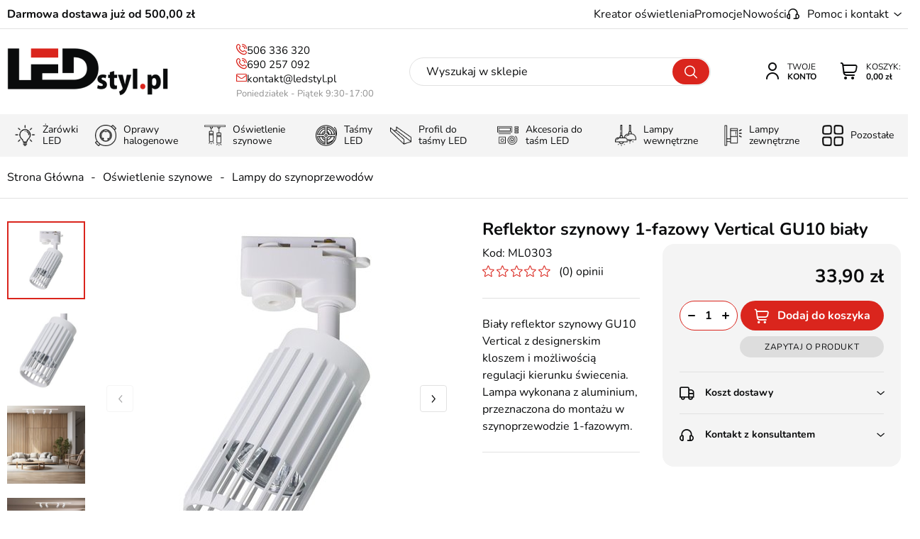

--- FILE ---
content_type: text/html; charset=utf-8
request_url: https://www.ledstyl.pl/reflektor-szynowy-1-fazowy-vertical-gu10-bialy-id-8773
body_size: 33911
content:
<!DOCTYPE html><html lang="pl"><head prefix="og: http://ogp.me/ns# fb: http://ogp.me/ns/fb# product: http://ogp.me/ns/product#"><title>Reflektor szynowy 1-fazowy Vertical GU10 biały - LEDstyl
</title><meta charset="UTF-8" /><meta http-equiv="X-UA-Compatible" content="IE=edge" /><link rel="preconnect" href="https://www.google-analytics.com" /><link rel="preconnect" href="https://www.googletagmanager.com" /><meta name="viewport" content="width=device-width, initial-scale=1.0" /><link as="image" rel="preload" href="https://www.ledstyl.pl/dane/small/x/x2b.reflektor-sufitowy-vertical-gu10-bialy.jpg" /><link rel="apple-touch-icon" sizes="180x180" href="/assets/images/favicon/apple-touch-icon.png" /><link rel="icon" type="image/png" sizes="32x32" href="/assets/images/favicon/favicon-32x32.png" /><link rel="icon" type="image/png" sizes="16x16" href="/assets/images/favicon/favicon-16x16.png" /><link rel="mask-icon" href="/assets/images/favicon/safari-pinned-tab.svg" color="#5bbad5" /><meta name="msapplication-TileColor" content="#ffffff" /><meta name="theme-color" content="#ffffff" /><base href="/" /><style>@font-face {
        font-family: 'icomoon';
        src:
        url('/assets/fonts/icomoon.ttf?vhnnt7') format('truetype'),
        url('/assets/fonts/icomoon.woff?vhnnt7') format('woff'),
        url('/assets/fonts/icomoon.svg?vhnnt7#icomoon') format('svg');
        font-weight: normal;
        font-style: normal;
        font-display: block;
    }

    @font-face {
        font-family: 'Nunito';
        font-display: swap;
        font-style: normal;
        font-weight: 400;
        src: local(''),
            url('/assets/fonts/nunito-v25-latin-ext_latin-regular.woff2') format('woff2'),
            url('/assets/fonts/nunito-v25-latin-ext_latin-regular.woff') format('woff');
    }

    @font-face {
        font-family: 'Nunito';
        font-display: swap;
        font-style: normal;
        font-weight: 700;
        src: local(''),
            url('/assets/fonts/nunito-v25-latin-ext_latin-700.woff2') format('woff2'),
            url('/assets/fonts/nunito-v25-latin-ext_latin-700.woff') format('woff');
}

</style><!-- JS --><script type="module" src="/dist/v-639015610844013154/bundle.modern.js"></script><script nomodule src="/dist/v-639015610843856916/bundle.legacy.js" defer></script><script>var dataLayer = window.dataLayer || [];

    document.addEventListener("DOMContentLoaded", (event) => {

        function gtag() { dataLayer.push(arguments) };
        window.initConsent();

    });
</script><!-- JS --><link rel="stylesheet" href="/dist/v-639015610840106615/base.css" /><link rel="stylesheet" href="/dist/v-639015610830418374/atf_detail.css" /><link rel="preload" href="/dist/v-639015610865108592/lazy_detail.css" as="style" onload="this.onload=null;this.rel='stylesheet'"><link rel="stylesheet" href="/dist/v-639015610865108592/lazy_detail.css" /> 




<link rel="preload" href="/dist/v-639015610877297479/tools.css" as="style" onload="this.onload=null;this.rel='stylesheet'"><link rel="stylesheet" href="/dist/v-639015610877297479/tools.css" /> 



<link rel="stylesheet" href="/dist/v-639015610874640575/rwd.css" /><!-- Global Site Tag (gtag.js) - Google Analytics ,{'debug_mode':true} --><script async src="https://www.googletagmanager.com/gtag/js?id=UA-110958218-1"></script><script>window.dataLayer = window.dataLayer || [];
  function gtag(){dataLayer.push(arguments)};

 gtag('consent', 'default', {
	  'ad_storage': 'denied',
	  'ad_user_data': 'denied',
	  'ad_personalization': 'denied',
	  'analytics_storage': 'denied',
	  'functionality_storage': 'denied',
	  'security_storage': 'denied',
	  'wait_for_update': 500

  });

  gtag('js', new Date());
  gtag('config', 'UA-110958218-1');
</script><script>var _smartsupp = _smartsupp || {};
_smartsupp.key = 'da65a90daf22963d6c19f45e765202ec56dbf2be';
window.smartsupp||(function(d) {
  var s,c,o=smartsupp=function(){ o._.push(arguments)};o._=[];
  s=d.getElementsByTagName('script')[0];c=d.createElement('script');
  c.type='text/javascript';c.charset='utf-8';c.async=true;
  c.src='https://www.smartsuppchat.com/loader.js?';s.parentNode.insertBefore(c,s);
})(document);
</script><link rel="canonical" href="https://www.ledstyl.pl/reflektor-szynowy-1-fazowy-vertical-gu10-bialy-id-8773" /><script type="application/ld+json">[{"@context":"http://schema.org/","@type":"Product","name":"Reflektor szynowy 1-fazowy Vertical GU10 biały","image":["https://www.ledstyl.pl/dane/full/x/x2b.reflektor-sufitowy-vertical-gu10-bialy.jpg","https://www.ledstyl.pl/dane/full/z/zj3.reflektor-sufitowy-vertical-gu10-bialy-1.jpg","https://www.ledstyl.pl/dane/full/z/zkn.reflektor-sufitowy-vertical-gu10-bialy-2.jpg","https://www.ledstyl.pl/dane/full/0/0jd.reflektor-sufitowy-vertical-gu10-bialy-3.jpg","https://www.ledstyl.pl/dane/full/t/t1q.reflektor-sufitowy-vertical-gu10-bialy-4.jpg"],"sku":8773,"mpn":"ML0303","gtin13":"","description":"Biały reflektor szynowy GU10 Vertical z designerskim kloszem i możliwością regulacji kierunku świecenia. Lampa wykonana z aluminium, przeznaczona do montażu w szynoprzewodzie 1-fazowym.","brand":{"@type":"brand","name":"EKO-LIGHT"},"offers":{"@type":"offer","url":"https://www.ledstyl.pl/reflektor-szynowy-1-fazowy-vertical-gu10-bialy-id-8773","priceValidUntil":"2026-02-02T15:56:40.4791617Z","priceCurrency":"PLN","price":"33.90","availability":"http://schema.org/InStock","itemCondition":"http://schema.org/NewCondition"},"review":[],"aggregateRating":null},{"@context":"http://schema.org/","@type":"BreadcrumbList","itemListElement":[{"@type":"ListItem","position":1,"item":"https://www.ledstyl.pl","name":"Strona Główna"},{"@type":"ListItem","position":2,"item":"https://www.ledstyl.pl/oswietlenie-szynowe-cat-297","name":"Oświetlenie szynowe"},{"@type":"ListItem","position":3,"item":"https://www.ledstyl.pl/lampy-do-szynoprzewodow-cat-298","name":"Lampy do szynoprzewodów"}]}]</script><meta property="og:title" content="Reflektor szynowy 1-fazowy Vertical GU10 biały" /><meta property="og:description" content="Biały reflektor szynowy GU10 Vertical z designerskim kloszem i możliwością regulacji kierunku świecenia. Lampa wykonana z aluminium, przeznaczona do montażu w szynoprzewodzie 1-fazowym." /><meta property="og:url" content="https://www.ledstyl.pl/reflektor-szynowy-1-fazowy-vertical-gu10-bialy-id-8773" /><meta property="og:image" content="https://www.ledstyl.pl/dane/full/x/x2b.reflektor-sufitowy-vertical-gu10-bialy.jpg" /><meta property="og:type" content="product" /><meta property="product:price:amount" content="33.90" /><meta property="product:price:currency" content="PLN" /><meta property="product:availability" content="instock" /><meta name="description" content="Reflektor szynowy 1-fazowy Vertical GU10 biały - Biały reflektor szynowy GU10 Vertical z designerskim kloszem i możliwością regulacji kierunku świecenia. Lampa wykonana z aluminium, przeznaczona do montażu w szynoprzewodzie 1-fazowym." /></head><body data-type="detail"><div id="AfterBodyContainer"></div><div id="container"><header class="shop-header"><div class="inner clearfix"><div class="top-bar"><span class="header-custom-text">Darmowa dostawa już od 500,00 zł</span><ul class="mainmenu"><li title="Kreator oświetlenia" class=""><a href="https://www.ledstyl.pl/cms/konfigurator-szynoprzewodow">Kreator oświetlenia</a><li title="Promocje" class=""><a href="/promocje-coll-1">Promocje</a><li title="Nowości" class=""><a href="/nowosci-coll-2">Nowości</a></ul><div class="top-bar-contact-wrapper"><span>Pomoc i kontakt</span><div class="wrapper"><div class="footer-contact-custom"><b>LEDSTYL.pl</b><span>Batalionów Chłopskich 12, 94-058 Łódź</span></div><ul class="footer-contact"><li><a class="phone" href='tel:506336320'>506 336 320</a></li><li><a class="phone" href='tel:690257092'>690 257 092</a></li><li><a class="email" href='mailto:kontakt@ledstyl.pl'>kontakt@ledstyl.pl</a></li></ul><div class="header-hours"><svg width="20" height="20" viewBox="0 0 20 20" fill="none" xmlns="http://www.w3.org/2000/svg"><g clip-path="url(#clip0_1_2864)"><path d="M10 20C4.48583 20 0 15.5142 0 10C0 4.48583 4.48583 0 10 0C15.5142 0 20 4.48583 20 10C20 15.5142 15.5142 20 10 20ZM10 1.66667C5.405 1.66667 1.66667 5.405 1.66667 10C1.66667 14.595 5.405 18.3333 10 18.3333C14.595 18.3333 18.3333 14.595 18.3333 10C18.3333 5.405 14.595 1.66667 10 1.66667ZM12.0833 13.6083C12.4825 13.3783 12.6192 12.8683 12.3883 12.47L10.8333 9.77667V5C10.8333 4.54 10.4608 4.16667 10 4.16667C9.53917 4.16667 9.16667 4.54 9.16667 5V10C9.16667 10.1467 9.205 10.29 9.27833 10.4167L10.945 13.3033C11.1 13.5708 11.3792 13.72 11.6675 13.72C11.8092 13.72 11.9525 13.6842 12.0833 13.6083Z" fill="#0A0B0C"/></g><defs><clipPath id="clip0_1_2864"><rect width="20" height="20" fill="white"/></clipPath></defs></svg><b>Godziny otwarcia</b><div><span>Pon-Pt:</span>9:30 - 17:00</div></div><ul class="contact-menu"><li title="O nas" class=""><a href="https://www.ledstyl.pl/cms/o-nas">O nas</a><li title="Kontakt" class=""><a href="https://www.ledstyl.pl/cms/kontakt">Kontakt</a><li title="Wsp&#243;łpraca" class=""><a href="https://www.ledstyl.pl/cms/wspolpraca">Współpraca</a></ul></div></div></div><a href="https://www.ledstyl.pl/" id="logo" title="Przejdź na stronę główną sklepu"><img src="/assets/images/logo.png" alt="LEDstyl sklep z oświetleniem LED" width="227" height="67" /></a><i class="tree-trigger" title="Menu"><span class="hamburger-icon"><span></span><span></span><span></span></span><span class="menu-text">Menu</span></i><a title="Zawartość twojego koszyka" href="cart" rel="nofollow" id="cart-box" data-role="cart-refresh"><div class="link-text"><span data-current-payment-value="0">Koszyk:</span><b>0,00 zł</b></div></a><a class="log-button" href="login" rel="nofollow" title="Twoje konto"><div class="link-text"><span>Twoje</span><b>Konto</b></div></a><span class="search-engine-trigger" title="Wyszukiwanie"></span><div id="search-engine"><form action="szukaj" method="get"><input type="text" autoComplete="off"
           maxlength="150"
           title="Tutaj wpisz wyszukiwaną frazę, np. oznaczenie modelu, lub też część nazwy"
           placeholder="Wyszukaj w sklepie"
           name="query" /><button id="searchbutton" type="submit"></button><div id="suggestions"><div class="suggestions-loading"><span></span></div><span class="no-products-info">Nie znaleziono produktów</span><div class="suggestion-row-wrapper"><div class="suggestion-left-column"><ul class="suggestion-result-categories hidden" data-label="Kategorie"></ul><ul class="suggestion-result-producers hidden" data-label="Producenci"></ul></div><ul class="suggestion-result-products hidden" data-label="Produkty"></ul><ul class="suggestion-last-phrases hidden"></ul></div><a class="suggestions-advanced-search" href="/advanced_search" title="Wyszukiwanie zaawansowane">Wyszukiwanie zaawansowane</a></div><span class="search-engine-close"></span></form></div><div class="header-contact-box"><a class="phone" href='tel:506336320'>506 336 320</a><a class="phone" href='tel:690257092'>690 257 092</a><a class="email" href='mailto:kontakt@ledstyl.pl'>kontakt@ledstyl.pl</a><span>Poniedziałek - Piątek 9:30-17:00</span></div><nav id="main-bar"><div class="tree-canvas"></div><div id="tree"><span class="rwd-show-all"></span><span class="rwd-close-tree"></span><nav><ul data-parent-name=""
            data-parent-url=""><li data-count="550" class="t0 parent uparrow"><a title="Żarówki LED" href="https://www.ledstyl.pl/zarowki-led-cat-1"><img class="lazyload" height="30" width="30" data-src="/dane/category/zarowkiled.png" alt="Żar&#243;wki LED" title="Żar&#243;wki LED" /><span>Żar&#243;wki LED</span></a><ul data-parent-name="Żarówki LED"
            data-parent-url="https://www.ledstyl.pl/zarowki-led-cat-1"><li data-count="179" class="t1"><a title="Żarówka E27" href="https://www.ledstyl.pl/zarowka-e27-cat-4">Żar&#243;wka E27</a></li><li data-count="76" class="t1"><a title="Żarówka E14" href="https://www.ledstyl.pl/zarowka-e14-cat-5">Żar&#243;wka E14</a></li><li data-count="91" class="t1"><a title="Żarówka GU10" href="https://www.ledstyl.pl/zarowka-gu10-cat-10">Żar&#243;wka GU10</a></li><li data-count="15" class="t1"><a title="Żarówka MR16" href="https://www.ledstyl.pl/zarowka-mr16-cat-6">Żar&#243;wka MR16</a></li><li data-count="29" class="t1"><a title="Żarówka G9" href="https://www.ledstyl.pl/zarowka-g9-cat-64">Żar&#243;wka G9</a></li><li data-count="17" class="t1"><a title="Żarówka G4" href="https://www.ledstyl.pl/zarowka-g4-cat-8">Żar&#243;wka G4</a></li><li data-count="38" class="t1"><a title="Żarówka AR111" href="https://www.ledstyl.pl/zarowka-ar111-cat-9">Żar&#243;wka AR111</a></li><li data-count="10" class="t1"><a title="Żarówka MR11" href="https://www.ledstyl.pl/zarowka-mr11-cat-11">Żar&#243;wka MR11</a></li><li data-count="16" class="t1"><a title="Żarówka GX53" href="https://www.ledstyl.pl/zarowka-gx53-cat-397">Żar&#243;wka GX53</a></li><li data-count="16" class="t1"><a title="Żarnik LED" href="https://www.ledstyl.pl/zarnik-led-cat-31">Żarnik LED</a></li><li data-count="21" class="t1"><a title="Żarówka E40" href="https://www.ledstyl.pl/zarowka-e40-cat-76">Żar&#243;wka E40</a></li><li data-count="44" class="t1 parent uparrow"><a title="Inteligentne żarówki" href="https://www.ledstyl.pl/inteligentne-zarowki-cat-357">Inteligentne żar&#243;wki</a><ul data-parent-name="Inteligentne żarówki"
            data-parent-url="https://www.ledstyl.pl/inteligentne-zarowki-cat-357"><li data-count="12" class="t2"><a title="Żarówka LED ściemnialna" href="https://www.ledstyl.pl/zarowka-led-sciemnialna-cat-157">Żar&#243;wka LED ściemnialna</a></li><li data-count="9" class="t2"><a title="Żarówki z czujnikiem ruchu" href="https://www.ledstyl.pl/zarowki-z-czujnikiem-ruchu-cat-400">Żar&#243;wki z czujnikiem ruchu</a></li><li data-count="12" class="t2"><a title="Żarówka RGB" href="https://www.ledstyl.pl/zarowka-rgb-cat-33">Żar&#243;wka RGB</a></li><li data-count="13" class="t2"><a title="Żarówka SMART WiFi" href="https://www.ledstyl.pl/zarowka-smart-wifi-cat-358">Żar&#243;wka SMART WiFi</a></li></ul></li><li data-count="98" class="t1 parent uparrow"><a title="Żarówki dekoracyjne LED" href="https://www.ledstyl.pl/zarowki-dekoracyjne-led-cat-379">Żar&#243;wki dekoracyjne LED</a><ul data-parent-name="Żarówki dekoracyjne LED"
            data-parent-url="https://www.ledstyl.pl/zarowki-dekoracyjne-led-cat-379"><li data-count="75" class="t2"><a title="Żarówka Filament" href="https://www.ledstyl.pl/zarowka-filament-cat-32">Żar&#243;wka Filament</a></li><li data-count="22" class="t2"><a title="Kolorowe żarówki" href="https://www.ledstyl.pl/kolorowe-zarowki-cat-34">Kolorowe żar&#243;wki</a></li></ul></li><li data-count="4" class="t1"><a title="Żarówki liniowe S14s S14d" href="https://www.ledstyl.pl/zarowki-liniowe-s14s-s14d-cat-223">Żar&#243;wki liniowe S14s S14d</a></li><li data-count="8" class="t1"><a title="Adapter żarówki i gniazda" href="https://www.ledstyl.pl/adapter-zarowki-i-gniazda-cat-47">Adapter żar&#243;wki i gniazda</a></li><li data-count="14" class="t1"><a title="Wkład LED" href="https://www.ledstyl.pl/wklad-led-cat-77">Wkład LED</a></li></ul></li><li data-count="543" class="t0 parent uparrow"><a title="Oprawy halogenowe" href="https://www.ledstyl.pl/oprawy-halogenowe-cat-15"><img class="lazyload" height="30" width="30" data-src="/dane/category/oprawa-halogenowa.png" alt="Oprawy halogenowe" title="Oprawy halogenowe" /><span>Oprawy halogenowe</span></a><ul data-parent-name="Oprawy halogenowe"
            data-parent-url="https://www.ledstyl.pl/oprawy-halogenowe-cat-15"><li data-count="116" class="t1"><a title="Oprawa halogenowa okrągła" href="https://www.ledstyl.pl/oprawa-halogenowa-okragla-cat-57">Oprawa halogenowa okrągła</a></li><li data-count="115" class="t1"><a title="Oprawa halogenowa kwadratowa" href="https://www.ledstyl.pl/oprawa-halogenowa-kwadratowa-cat-58">Oprawa halogenowa kwadratowa</a></li><li data-count="50" class="t1"><a title="Oprawa halogenowa szklana" href="https://www.ledstyl.pl/oprawa-halogenowa-szklana-cat-59">Oprawa halogenowa szklana</a></li><li data-count="49" class="t1"><a title="Oprawa halogenowa zewnętrzna" href="https://www.ledstyl.pl/oprawa-halogenowa-zewnetrzna-cat-60">Oprawa halogenowa zewnętrzna</a></li><li data-count="244" class="t1"><a title="Halogeny natynkowe" href="https://www.ledstyl.pl/halogeny-natynkowe-cat-84">Halogeny natynkowe</a></li><li data-count="142" class="t1"><a title="Oprawa GU10/MR16" href="https://www.ledstyl.pl/oprawa-gu10mr16-cat-61">Oprawa GU10/MR16</a></li><li data-count="10" class="t1"><a title="Oprawa MR11/GU11" href="https://www.ledstyl.pl/oprawa-mr11gu11-cat-62">Oprawa MR11/GU11</a></li><li data-count="38" class="t1"><a title="Oprawa AR111" href="https://www.ledstyl.pl/oprawa-ar111-cat-63">Oprawa AR111</a></li><li data-count="16" class="t1"><a title="Halogeny sufitowe podwójne" href="https://www.ledstyl.pl/halogeny-sufitowe-podwojne-cat-272">Halogeny sufitowe podw&#243;jne</a></li><li data-count="8" class="t1"><a title="Halogeny sufitowe potrójne" href="https://www.ledstyl.pl/halogeny-sufitowe-potrojne-cat-273">Halogeny sufitowe potr&#243;jne</a></li><li data-count="17" class="t1"><a title="Oprawa gipsowa" href="https://www.ledstyl.pl/oprawa-gipsowa-cat-149">Oprawa gipsowa</a></li></ul></li><li data-count="1242" class="t0 parent downarrow"><a title="Oświetlenie szynowe" href="https://www.ledstyl.pl/oswietlenie-szynowe-cat-297"><img class="lazyload" height="30" width="30" data-src="/dane/category/oswietlenie-szynowe.png" alt="Oświetlenie szynowe" title="Oświetlenie szynowe" /><span>Oświetlenie szynowe</span></a><ul data-parent-name="Oświetlenie szynowe"
            data-parent-url="https://www.ledstyl.pl/oswietlenie-szynowe-cat-297"><li data-count="729" class="t1 parent uparrow"><a title="Szynoprzewody magnetyczne" href="https://www.ledstyl.pl/szynoprzewody-magnetyczne-cat-303">Szynoprzewody magnetyczne</a><ul data-parent-name="Szynoprzewody magnetyczne"
            data-parent-url="https://www.ledstyl.pl/szynoprzewody-magnetyczne-cat-303"><li data-count="212" class="t2"><a title="System szynowy Domeno Lighting" href="https://www.ledstyl.pl/system-szynowy-domeno-lighting-cat-321">System szynowy Domeno Lighting</a></li><li data-count="26" class="t2"><a title="Lampy magnetyczne Mi-Light MiBoxer" href="https://www.ledstyl.pl/lampy-magnetyczne-mi-light-miboxer-cat-419">Lampy magnetyczne Mi-Light MiBoxer</a></li><li data-count="17" class="t2"><a title="Lampy magnetyczne Tuya Smart" href="https://www.ledstyl.pl/lampy-magnetyczne-tuya-smart-cat-416">Lampy magnetyczne Tuya Smart</a></li><li data-count="23" class="t2"><a title="Lampy magnetyczne Dali CCT" href="https://www.ledstyl.pl/lampy-magnetyczne-dali-cct-cat-421">Lampy magnetyczne Dali CCT</a></li><li data-count="88" class="t2"><a title="System szynowy Domeno Mini" href="https://www.ledstyl.pl/system-szynowy-domeno-mini-cat-414">System szynowy Domeno Mini</a></li><li data-count="80" class="t2"><a title="System szynowy F-LINE Smart Radio 2,4GHz" href="https://www.ledstyl.pl/system-szynowy-f-line-smart-radio-24ghz-cat-415">System szynowy F-LINE Smart Radio 2,4GHz</a></li><li data-count="80" class="t2"><a title="System szynowy M-LINE Smart Wi-Fi" href="https://www.ledstyl.pl/system-szynowy-m-line-smart-wi-fi-cat-320">System szynowy M-LINE Smart Wi-Fi</a></li><li data-count="90" class="t2"><a title="System magnetyczny Biały" href="https://www.ledstyl.pl/system-magnetyczny-bialy-cat-382">System magnetyczny Biały</a></li><li data-count="143" class="t2"><a title="System magnetyczny 3-fazowy" href="https://www.ledstyl.pl/system-magnetyczny-3-fazowy-cat-348">System magnetyczny 3-fazowy</a></li><li data-count="33" class="t2"><a title="System szynowy Micro" href="https://www.ledstyl.pl/system-szynowy-micro-cat-425">System szynowy Micro</a></li><li data-count="90" class="t2"><a title="System szynowy Estiledo" href="https://www.ledstyl.pl/system-szynowy-estiledo-cat-380">System szynowy Estiledo</a></li><li data-count="29" class="t2"><a title="System szynowy Slim Light" href="https://www.ledstyl.pl/system-szynowy-slim-light-cat-389">System szynowy Slim Light</a></li><li data-count="51" class="t2"><a title="System szynowy DuoLight" href="https://www.ledstyl.pl/system-szynowy-duolight-cat-394">System szynowy DuoLight</a></li><li data-count="16" class="t2"><a title="System magnetyczny okrągły" href="https://www.ledstyl.pl/system-magnetyczny-okragly-cat-383">System magnetyczny okrągły</a></li></ul></li><li data-count="102" class="t1"><a title="Szynoprzewody oświetleniowe" href="https://www.ledstyl.pl/szynoprzewody-oswietleniowe-cat-299">Szynoprzewody oświetleniowe</a></li><li data-count="344" class="t1 selected"><a title="Lampy do szynoprzewodów" href="https://www.ledstyl.pl/lampy-do-szynoprzewodow-cat-298">Lampy do szynoprzewod&#243;w</a></li><li data-count="71" class="t1"><a title="Lampa wisząca szynowa" href="https://www.ledstyl.pl/lampa-wiszaca-szynowa-cat-312">Lampa wisząca szynowa</a></li><li data-count="267" class="t1"><a title="Szynoprzewód 1-fazowy" href="https://www.ledstyl.pl/szynoprzewod-1-fazowy-cat-313">Szynoprzew&#243;d 1-fazowy</a></li><li data-count="134" class="t1"><a title="Szynoprzewód 3-fazowy" href="https://www.ledstyl.pl/szynoprzewod-3-fazowy-cat-315">Szynoprzew&#243;d 3-fazowy</a></li><li data-count="177" class="t1"><a title="Zestaw oświetlenia szynowego" href="https://www.ledstyl.pl/zestaw-oswietlenia-szynowego-cat-304">Zestaw oświetlenia szynowego</a></li><li data-count="105" class="t1"><a title="System szynowy Make Your Light" href="https://www.ledstyl.pl/system-szynowy-make-your-light-cat-406">System szynowy Make Your Light</a></li></ul></li><li data-count="528" class="t0 parent uparrow"><a title="Taśmy LED" href="https://www.ledstyl.pl/tasmy-led-cat-3"><img class="lazyload" height="30" width="30" data-src="/dane/category/tasma-led.png" alt="Taśmy LED" title="Taśmy LED" /><span>Taśmy LED</span></a><ul data-parent-name="Taśmy LED"
            data-parent-url="https://www.ledstyl.pl/tasmy-led-cat-3"><li data-count="69" class="t1"><a title="Taśma LED na metry" href="https://www.ledstyl.pl/tasma-led-na-metry-cat-314">Taśma LED na metry</a></li><li data-count="182" class="t1 parent uparrow"><a title="Taśma LED jednokolorowa" href="https://www.ledstyl.pl/tasma-led-jednokolorowa-cat-350">Taśma LED jednokolorowa</a><ul data-parent-name="Taśma LED jednokolorowa"
            data-parent-url="https://www.ledstyl.pl/tasma-led-jednokolorowa-cat-350"><li data-count="95" class="t2"><a title="Taśma LED SMD 3528" href="https://www.ledstyl.pl/tasma-led-smd-3528-cat-257">Taśma LED SMD 3528</a></li><li data-count="57" class="t2"><a title="Taśma LED SMD 2835" href="https://www.ledstyl.pl/tasma-led-smd-2835-cat-258">Taśma LED SMD 2835</a></li><li data-count="7" class="t2"><a title="Taśma LED SMD 5050" href="https://www.ledstyl.pl/tasma-led-smd-5050-cat-259">Taśma LED SMD 5050</a></li><li data-count="10" class="t2"><a title="Taśma LED SMD 5630" href="https://www.ledstyl.pl/tasma-led-smd-5630-cat-260">Taśma LED SMD 5630</a></li><li data-count="1" class="t2"><a title="Taśma LED SMD 5730" href="https://www.ledstyl.pl/tasma-led-smd-5730-cat-263">Taśma LED SMD 5730</a></li><li data-count="15" class="t2"><a title="Elastyczna taśma LED" href="https://www.ledstyl.pl/elastyczna-tasma-led-cat-70">Elastyczna taśma LED</a></li></ul></li><li data-count="161" class="t1"><a title="Taśmy LED 12V" href="https://www.ledstyl.pl/tasmy-led-12v-cat-261">Taśmy LED 12V</a></li><li data-count="156" class="t1"><a title="Taśmy LED 24V" href="https://www.ledstyl.pl/tasmy-led-24v-cat-165">Taśmy LED 24V</a></li><li data-count="6" class="t1"><a title="Taśmy LED 48V" href="https://www.ledstyl.pl/tasmy-led-48v-cat-412">Taśmy LED 48V</a></li><li data-count="187" class="t1"><a title="Taśma LED COB" href="https://www.ledstyl.pl/tasma-led-cob-cat-288">Taśma LED COB</a></li><li data-count="36" class="t1"><a title="Taśma LED RGB" href="https://www.ledstyl.pl/tasma-led-rgb-cat-46">Taśma LED RGB</a></li><li data-count="22" class="t1"><a title="Taśma LED RGBW" href="https://www.ledstyl.pl/tasma-led-rgbw-cat-65">Taśma LED RGBW</a></li><li data-count="9" class="t1"><a title="Taśma LED RGB+CCT" href="https://www.ledstyl.pl/tasma-led-rgbcct-cat-393">Taśma LED RGB+CCT</a></li><li data-count="12" class="t1"><a title="Taśma LED CCT - Multi White" href="https://www.ledstyl.pl/tasma-led-cct-multi-white-cat-173">Taśma LED CCT - Multi White</a></li><li data-count="5" class="t1"><a title="Taśma LED do sauny" href="https://www.ledstyl.pl/tasma-led-do-sauny-cat-424">Taśma LED do sauny</a></li><li data-count="92" class="t1 parent uparrow"><a title="Taśma LED zewnętrzna" href="https://www.ledstyl.pl/tasma-led-zewnetrzna-cat-401">Taśma LED zewnętrzna</a><ul data-parent-name="Taśma LED zewnętrzna"
            data-parent-url="https://www.ledstyl.pl/tasma-led-zewnetrzna-cat-401"><li data-count="69" class="t2"><a title="Taśma LED IP65 wodoodporna" href="https://www.ledstyl.pl/tasma-led-ip65-wodoodporna-cat-183">Taśma LED IP65 wodoodporna</a></li><li data-count="23" class="t2"><a title="Taśma LED IP67 wodoszczelna" href="https://www.ledstyl.pl/tasma-led-ip67-wodoszczelna-cat-402">Taśma LED IP67 wodoszczelna</a></li></ul></li><li data-count="98" class="t1"><a title="Taśma LED Profesjonalna" href="https://www.ledstyl.pl/tasma-led-profesjonalna-cat-160">Taśma LED Profesjonalna</a></li><li data-count="46" class="t1"><a title="Taśma LED Cyfrowa" href="https://www.ledstyl.pl/tasma-led-cyfrowa-cat-396">Taśma LED Cyfrowa</a></li><li data-count="4" class="t1"><a title="Taśma LED USB" href="https://www.ledstyl.pl/tasma-led-usb-cat-184">Taśma LED USB</a></li><li data-count="9" class="t1"><a title="Taśma LED na baterie" href="https://www.ledstyl.pl/tasma-led-na-baterie-cat-262">Taśma LED na baterie</a></li><li data-count="26" class="t1"><a title="Moduły LED" href="https://www.ledstyl.pl/moduly-led-cat-17">Moduły LED</a></li></ul></li><li data-count="392" class="t0 parent uparrow"><a title="Profil do taśmy LED" href="https://www.ledstyl.pl/profil-do-tasmy-led-cat-20"><img class="lazyload" height="30" width="30" data-src="/dane/category/profile-do-tasm-led.png" alt="Profil do taśmy LED" title="Profil do taśmy LED" /><span>Profil do taśmy LED</span></a><ul data-parent-name="Profil do taśmy LED"
            data-parent-url="https://www.ledstyl.pl/profil-do-tasmy-led-cat-20"><li data-count="194" class="t1 parent uparrow"><a title="Profil LED nawierzchniowy" href="https://www.ledstyl.pl/profil-led-nawierzchniowy-cat-351">Profil LED nawierzchniowy</a><ul data-parent-name="Profil LED nawierzchniowy"
            data-parent-url="https://www.ledstyl.pl/profil-led-nawierzchniowy-cat-351"><li data-count="27" class="t2"><a title="Profil LED natynkowy typ A" href="https://www.ledstyl.pl/profil-led-natynkowy-typ-a-cat-104">Profil LED natynkowy typ A</a></li><li data-count="27" class="t2"><a title="Profil LED płaski typ D" href="https://www.ledstyl.pl/profil-led-plaski-typ-d-cat-107">Profil LED płaski typ D</a></li><li data-count="6" class="t2"><a title="Profil LED kątownik typ E" href="https://www.ledstyl.pl/profil-led-katownik-typ-e-cat-108">Profil LED kątownik typ E</a></li><li data-count="6" class="t2"><a title="Profil LED kątownik typ F" href="https://www.ledstyl.pl/profil-led-katownik-typ-f-cat-109">Profil LED kątownik typ F</a></li><li data-count="19" class="t2"><a title="Profil LED wąski typ X" href="https://www.ledstyl.pl/profil-led-waski-typ-x-cat-114">Profil LED wąski typ X</a></li><li data-count="27" class="t2"><a title="Profil LED wysoki typ Y" href="https://www.ledstyl.pl/profil-led-wysoki-typ-y-cat-115">Profil LED wysoki typ Y</a></li><li data-count="23" class="t2"><a title="Profil LED meblowy Reto" href="https://www.ledstyl.pl/profil-led-meblowy-reto-cat-119">Profil LED meblowy Reto</a></li><li data-count="20" class="t2"><a title="Profil LED natynkowy Sileda" href="https://www.ledstyl.pl/profil-led-natynkowy-sileda-cat-122">Profil LED natynkowy Sileda</a></li><li data-count="21" class="t2"><a title="Profil LED natynkowy Dual" href="https://www.ledstyl.pl/profil-led-natynkowy-dual-cat-418">Profil LED natynkowy Dual</a></li><li data-count="20" class="t2"><a title="Profil LED natynkowy Dileda" href="https://www.ledstyl.pl/profil-led-natynkowy-dileda-cat-124">Profil LED natynkowy Dileda</a></li><li data-count="25" class="t2"><a title="Profil LED jednostronny Unico" href="https://www.ledstyl.pl/profil-led-jednostronny-unico-cat-126">Profil LED jednostronny Unico</a></li><li data-count="25" class="t2"><a title="Profil LED dwustronny Dopio" href="https://www.ledstyl.pl/profil-led-dwustronny-dopio-cat-127">Profil LED dwustronny Dopio</a></li><li data-count="27" class="t2"><a title="Profil LED płaski Solis" href="https://www.ledstyl.pl/profil-led-plaski-solis-cat-128">Profil LED płaski Solis</a></li><li data-count="27" class="t2"><a title="Profil LED natynkowy Iledo" href="https://www.ledstyl.pl/profil-led-natynkowy-iledo-cat-129">Profil LED natynkowy Iledo</a></li><li data-count="21" class="t2"><a title="Profil LED szeroki Largo" href="https://www.ledstyl.pl/profil-led-szeroki-largo-cat-133">Profil LED szeroki Largo</a></li></ul></li><li data-count="97" class="t1 parent uparrow"><a title="Profil LED wpuszczany" href="https://www.ledstyl.pl/profil-led-wpuszczany-cat-352">Profil LED wpuszczany</a><ul data-parent-name="Profil LED wpuszczany"
            data-parent-url="https://www.ledstyl.pl/profil-led-wpuszczany-cat-352"><li data-count="3" class="t2"><a title="Profil LED wpuszczany wąski 7mm Tiny" href="https://www.ledstyl.pl/profil-led-wpuszczany-waski-7mm-tiny-cat-423">Profil LED wpuszczany wąski 7mm Tiny</a></li><li data-count="26" class="t2"><a title="Profil LED wpuszczany typ B" href="https://www.ledstyl.pl/profil-led-wpuszczany-typ-b-cat-105">Profil LED wpuszczany typ B</a></li><li data-count="25" class="t2"><a title="Profil LED wpuszczany typ G" href="https://www.ledstyl.pl/profil-led-wpuszczany-typ-g-cat-110">Profil LED wpuszczany typ G</a></li><li data-count="25" class="t2"><a title="Profil LED wpuszczany typ Z" href="https://www.ledstyl.pl/profil-led-wpuszczany-typ-z-cat-116">Profil LED wpuszczany typ Z</a></li><li data-count="20" class="t2"><a title="Profil LED wpuszczany inSileda" href="https://www.ledstyl.pl/profil-led-wpuszczany-insileda-cat-123">Profil LED wpuszczany inSileda</a></li><li data-count="20" class="t2"><a title="Profil LED wpuszczany inDileda" href="https://www.ledstyl.pl/profil-led-wpuszczany-indileda-cat-125">Profil LED wpuszczany inDileda</a></li><li data-count="26" class="t2"><a title="Profil LED wpuszczany Inso" href="https://www.ledstyl.pl/profil-led-wpuszczany-inso-cat-130">Profil LED wpuszczany Inso</a></li></ul></li><li data-count="39" class="t1 parent uparrow"><a title="Profil LED kątowy" href="https://www.ledstyl.pl/profil-led-katowy-cat-353">Profil LED kątowy</a><ul data-parent-name="Profil LED kątowy"
            data-parent-url="https://www.ledstyl.pl/profil-led-katowy-cat-353"><li data-count="27" class="t2"><a title="Profil LED kątowy typ C" href="https://www.ledstyl.pl/profil-led-katowy-typ-c-cat-106">Profil LED kątowy typ C</a></li><li data-count="27" class="t2"><a title="Profil LED narożny typ H" href="https://www.ledstyl.pl/profil-led-narozny-typ-h-cat-111">Profil LED narożny typ H</a></li></ul></li><li data-count="113" class="t1 parent uparrow"><a title="Profil LED podtynkowy GK" href="https://www.ledstyl.pl/profil-led-podtynkowy-gk-cat-354">Profil LED podtynkowy GK</a><ul data-parent-name="Profil LED podtynkowy GK"
            data-parent-url="https://www.ledstyl.pl/profil-led-podtynkowy-gk-cat-354"><li data-count="26" class="t2"><a title="Profil LED GK Mono" href="https://www.ledstyl.pl/profil-led-gk-mono-cat-293">Profil LED GK Mono</a></li><li data-count="19" class="t2"><a title="Profil LED GK Zati" href="https://www.ledstyl.pl/profil-led-gk-zati-cat-135">Profil LED GK Zati</a></li><li data-count="20" class="t2"><a title="Profil LED GK Subli" href="https://www.ledstyl.pl/profil-led-gk-subli-cat-121">Profil LED GK Subli</a></li><li data-count="20" class="t2"><a title="Profil LED wpuszczany Sorga" href="https://www.ledstyl.pl/profil-led-wpuszczany-sorga-cat-146">Profil LED wpuszczany Sorga</a></li><li data-count="4" class="t2"><a title="Profil LED GK Single" href="https://www.ledstyl.pl/profil-led-gk-single-cat-388">Profil LED GK Single</a></li><li data-count="7" class="t2"><a title="Profil LED GK Undo" href="https://www.ledstyl.pl/profil-led-gk-undo-cat-387">Profil LED GK Undo</a></li><li data-count="7" class="t2"><a title="Profil LED GK Duo" href="https://www.ledstyl.pl/profil-led-gk-duo-cat-385">Profil LED GK Duo</a></li><li data-count="12" class="t2"><a title="Profil LED GK Maxi" href="https://www.ledstyl.pl/profil-led-gk-maxi-cat-386">Profil LED GK Maxi</a></li><li data-count="10" class="t2"><a title="Profil LED GK Mini" href="https://www.ledstyl.pl/profil-led-gk-mini-cat-409">Profil LED GK Mini</a></li><li data-count="6" class="t2"><a title="Profil LED GK GP-Single" href="https://www.ledstyl.pl/profil-led-gk-gp-single-cat-410">Profil LED GK GP-Single</a></li><li data-count="5" class="t2"><a title="Profil LED GK GP-Dual" href="https://www.ledstyl.pl/profil-led-gk-gp-dual-cat-411">Profil LED GK GP-Dual</a></li></ul></li><li data-count="45" class="t1 parent uparrow"><a title="Profil LED okrągły" href="https://www.ledstyl.pl/profil-led-okragly-cat-355">Profil LED okrągły</a><ul data-parent-name="Profil LED okrągły"
            data-parent-url="https://www.ledstyl.pl/profil-led-okragly-cat-355"><li data-count="19" class="t2"><a title="Profil LED okrągły typ Mico" href="https://www.ledstyl.pl/profil-led-okragly-typ-mico-cat-117">Profil LED okrągły typ Mico</a></li><li data-count="26" class="t2"><a title="Profil LED okrągły typ Cosmo" href="https://www.ledstyl.pl/profil-led-okragly-typ-cosmo-cat-118">Profil LED okrągły typ Cosmo</a></li></ul></li><li data-count="5" class="t1"><a title="Profil LED elastyczny" href="https://www.ledstyl.pl/profil-led-elastyczny-cat-346">Profil LED elastyczny</a></li><li data-count="13" class="t1"><a title="Profil LED podłogowy Terra" href="https://www.ledstyl.pl/profil-led-podlogowy-terra-cat-120">Profil LED podłogowy Terra</a></li><li data-count="54" class="t1"><a title="Klosz do profilu LED" href="https://www.ledstyl.pl/klosz-do-profilu-led-cat-150">Klosz do profilu LED</a></li><li data-count="21" class="t1"><a title="Zaślepki do profili LED" href="https://www.ledstyl.pl/zaslepki-do-profili-led-cat-151">Zaślepki do profili LED</a></li><li data-count="12" class="t1"><a title="Uchwyty do profili LED" href="https://www.ledstyl.pl/uchwyty-do-profili-led-cat-152">Uchwyty do profili LED</a></li><li data-count="1" class="t1"><a title="Zawiesia do profili LED" href="https://www.ledstyl.pl/zawiesia-do-profili-led-cat-153">Zawiesia do profili LED</a></li></ul></li><li data-count="789" class="t0 parent uparrow"><a title="Akcesoria do taśm LED" href="https://www.ledstyl.pl/akcesoria-do-tasm-led-cat-21"><img class="lazyload" height="30" width="30" data-src="/dane/category/akcesoria-do-tasm-led.png" alt="Akcesoria do taśm LED" title="Akcesoria do taśm LED" /><span>Akcesoria do taśm LED</span></a><ul data-parent-name="Akcesoria do taśm LED"
            data-parent-url="https://www.ledstyl.pl/akcesoria-do-tasm-led-cat-21"><li data-count="246" class="t1 parent uparrow"><a title="Sterownik LED" href="https://www.ledstyl.pl/sterownik-led-cat-19">Sterownik LED</a><ul data-parent-name="Sterownik LED"
            data-parent-url="https://www.ledstyl.pl/sterownik-led-cat-19"><li data-count="68" class="t2"><a title="Ściemniacz LED" href="https://www.ledstyl.pl/sciemniacz-led-cat-69">Ściemniacz LED</a></li><li data-count="44" class="t2"><a title="Sterownik CCT" href="https://www.ledstyl.pl/sterownik-cct-cat-316">Sterownik CCT</a></li><li data-count="60" class="t2"><a title="Sterownik RGB" href="https://www.ledstyl.pl/sterownik-rgb-cat-66">Sterownik RGB</a></li><li data-count="49" class="t2"><a title="Sterownik RGBW" href="https://www.ledstyl.pl/sterownik-rgbw-cat-68">Sterownik RGBW</a></li><li data-count="30" class="t2"><a title="Sterownik RGB+CCT" href="https://www.ledstyl.pl/sterownik-rgbcct-cat-392">Sterownik RGB+CCT</a></li><li data-count="24" class="t2"><a title="Sterownik LED Wi-Fi" href="https://www.ledstyl.pl/sterownik-led-wi-fi-cat-289">Sterownik LED Wi-Fi</a></li><li data-count="28" class="t2"><a title="Ściemniacz LED 230V" href="https://www.ledstyl.pl/sciemniacz-led-230v-cat-404">Ściemniacz LED 230V</a></li><li data-count="7" class="t2"><a title="Wzmacniacz sygnału LED" href="https://www.ledstyl.pl/wzmacniacz-sygnalu-led-cat-71">Wzmacniacz sygnału LED</a></li><li data-count="67" class="t2"><a title="Włącznik do taśmy LED" href="https://www.ledstyl.pl/wlacznik-do-tasmy-led-cat-169">Włącznik do taśmy LED</a></li><li data-count="15" class="t2"><a title="Włącznik LED do profilu" href="https://www.ledstyl.pl/wlacznik-led-do-profilu-cat-284">Włącznik LED do profilu</a></li><li data-count="102" class="t2"><a title="Sterowniki Mi-Light" href="https://www.ledstyl.pl/sterowniki-mi-light-cat-171">Sterowniki Mi-Light</a></li><li data-count="5" class="t2"><a title="Sterowniki VOLTA" href="https://www.ledstyl.pl/sterowniki-volta-cat-240">Sterowniki VOLTA</a></li></ul></li><li data-count="262" class="t1 parent uparrow"><a title="Zasilacze LED" href="https://www.ledstyl.pl/zasilacze-led-cat-18">Zasilacze LED</a><ul data-parent-name="Zasilacze LED"
            data-parent-url="https://www.ledstyl.pl/zasilacze-led-cat-18"><li data-count="48" class="t2"><a title="Zasilacz modułowy" href="https://www.ledstyl.pl/zasilacz-modulowy-cat-94">Zasilacz modułowy</a></li><li data-count="44" class="t2"><a title="Zasilacz hermetyczny" href="https://www.ledstyl.pl/zasilacz-hermetyczny-cat-93">Zasilacz hermetyczny</a></li><li data-count="20" class="t2"><a title="Zasilacz dopuszkowy" href="https://www.ledstyl.pl/zasilacz-dopuszkowy-cat-92">Zasilacz dopuszkowy</a></li><li data-count="25" class="t2"><a title="Zasilacz meblowy" href="https://www.ledstyl.pl/zasilacz-meblowy-cat-98">Zasilacz meblowy</a></li><li data-count="25" class="t2"><a title="Zasilacz wtyczkowy" href="https://www.ledstyl.pl/zasilacz-wtyczkowy-cat-97">Zasilacz wtyczkowy</a></li><li data-count="17" class="t2"><a title="Zasilacz desktop" href="https://www.ledstyl.pl/zasilacz-desktop-cat-99">Zasilacz desktop</a></li><li data-count="6" class="t2"><a title="Zasilacz LED płaski" href="https://www.ledstyl.pl/zasilacz-led-plaski-cat-215">Zasilacz LED płaski</a></li><li data-count="20" class="t2"><a title="Zasilacz LED Slim" href="https://www.ledstyl.pl/zasilacz-led-slim-cat-232">Zasilacz LED Slim</a></li><li data-count="8" class="t2"><a title="Zasilacz na szynę DIN" href="https://www.ledstyl.pl/zasilacz-na-szyne-din-cat-318">Zasilacz na szynę DIN</a></li><li data-count="48" class="t2"><a title="Zasilacz LED 24V" href="https://www.ledstyl.pl/zasilacz-led-24v-cat-311">Zasilacz LED 24V</a></li><li data-count="16" class="t2"><a title="Zasilacz LED 48V" href="https://www.ledstyl.pl/zasilacz-led-48v-cat-413">Zasilacz LED 48V</a></li><li data-count="8" class="t2"><a title="Zasilacz LED ściemnialny" href="https://www.ledstyl.pl/zasilacz-led-sciemnialny-cat-381">Zasilacz LED ściemnialny</a></li><li data-count="36" class="t2"><a title="Zasilacz stałoprądowy" href="https://www.ledstyl.pl/zasilacz-stalopradowy-cat-222">Zasilacz stałoprądowy</a></li><li data-count="14" class="t2"><a title="System Multipower LED Line" href="https://www.ledstyl.pl/system-multipower-led-line-cat-319">System Multipower LED Line</a></li></ul></li><li data-count="43" class="t1 parent uparrow"><a title="Inteligentne oświetlenie schodowe" href="https://www.ledstyl.pl/inteligentne-oswietlenie-schodowe-cat-306">Inteligentne oświetlenie schodowe</a><ul data-parent-name="Inteligentne oświetlenie schodowe"
            data-parent-url="https://www.ledstyl.pl/inteligentne-oswietlenie-schodowe-cat-306"><li data-count="29" class="t2"><a title="Sterownik schodowy LED" href="https://www.ledstyl.pl/sterownik-schodowy-led-cat-308">Sterownik schodowy LED</a></li><li data-count="12" class="t2"><a title="Zestaw schodowy LED" href="https://www.ledstyl.pl/zestaw-schodowy-led-cat-307">Zestaw schodowy LED</a></li><li data-count="6" class="t2"><a title="Czujnik ruchu schodowy" href="https://www.ledstyl.pl/czujnik-ruchu-schodowy-cat-309">Czujnik ruchu schodowy</a></li></ul></li><li data-count="104" class="t1 parent uparrow"><a title="Czujnik ruchu i zmierzchu" href="https://www.ledstyl.pl/czujnik-ruchu-i-zmierzchu-cat-37">Czujnik ruchu i zmierzchu</a><ul data-parent-name="Czujnik ruchu i zmierzchu"
            data-parent-url="https://www.ledstyl.pl/czujnik-ruchu-i-zmierzchu-cat-37"><li data-count="69" class="t2"><a title="Czujnik ruchu 230V" href="https://www.ledstyl.pl/czujnik-ruchu-230v-cat-80">Czujnik ruchu 230V</a></li><li data-count="27" class="t2"><a title="Czujnik ruchu 12V/24V" href="https://www.ledstyl.pl/czujnik-ruchu-12v24v-cat-81">Czujnik ruchu 12V/24V</a></li><li data-count="7" class="t2"><a title="Czujnik zmierzchu" href="https://www.ledstyl.pl/czujnik-zmierzchu-cat-83">Czujnik zmierzchu</a></li><li data-count="13" class="t2"><a title="Mikrofalowy czujnik ruchu" href="https://www.ledstyl.pl/mikrofalowy-czujnik-ruchu-cat-170">Mikrofalowy czujnik ruchu</a></li></ul></li><li data-count="119" class="t1"><a title="Złączki do taśm LED" href="https://www.ledstyl.pl/zlaczki-do-tasm-led-cat-72">Złączki do taśm LED</a></li><li data-count="13" class="t1"><a title="Przewód do taśmy LED" href="https://www.ledstyl.pl/przewod-do-tasmy-led-cat-73">Przew&#243;d do taśmy LED</a></li><li data-count="4" class="t1"><a title="Osłona wodoodporna do taśmy LED" href="https://www.ledstyl.pl/oslona-wodoodporna-do-tasmy-led-cat-420">Osłona wodoodporna do taśmy LED</a></li><li data-count="26" class="t1"><a title="Gniazda i wtyki DC" href="https://www.ledstyl.pl/gniazda-i-wtyki-dc-cat-74">Gniazda i wtyki DC</a></li></ul></li><li data-count="3987" class="t0 parent uparrow"><a title="Lampy wewnętrzne" href="https://www.ledstyl.pl/lampy-wewnetrzne-cat-185"><img class="lazyload" height="30" width="30" data-src="/dane/category/lampy-wewnetrzne.png" alt="Lampy wewnętrzne" title="Lampy wewnętrzne" /><span>Lampy wewnętrzne</span></a><ul data-parent-name="Lampy wewnętrzne"
            data-parent-url="https://www.ledstyl.pl/lampy-wewnetrzne-cat-185"><li data-count="660" class="t1 parent uparrow"><a title="Panele LED" href="https://www.ledstyl.pl/panele-led-cat-13">Panele LED</a><ul data-parent-name="Panele LED"
            data-parent-url="https://www.ledstyl.pl/panele-led-cat-13"><li data-count="211" class="t2"><a title="Panele LED podtynkowe" href="https://www.ledstyl.pl/panele-led-podtynkowe-cat-49">Panele LED podtynkowe</a></li><li data-count="152" class="t2"><a title="Panele LED natynkowe" href="https://www.ledstyl.pl/panele-led-natynkowe-cat-50">Panele LED natynkowe</a></li><li data-count="15" class="t2"><a title="Panel LED 30x30" href="https://www.ledstyl.pl/panel-led-30x30-cat-266">Panel LED 30x30</a></li><li data-count="13" class="t2"><a title="Panel LED 40x40" href="https://www.ledstyl.pl/panel-led-40x40-cat-347">Panel LED 40x40</a></li><li data-count="15" class="t2"><a title="Panel LED 60x30" href="https://www.ledstyl.pl/panel-led-60x30-cat-267">Panel LED 60x30</a></li><li data-count="183" class="t2"><a title="Panel LED 60x60" href="https://www.ledstyl.pl/panel-led-60x60-cat-268">Panel LED 60x60</a></li><li data-count="2" class="t2"><a title="Panel LED 90x30" href="https://www.ledstyl.pl/panel-led-90x30-cat-405">Panel LED 90x30</a></li><li data-count="44" class="t2"><a title="Panel LED 120x30" href="https://www.ledstyl.pl/panel-led-120x30-cat-269">Panel LED 120x30</a></li><li data-count="9" class="t2"><a title="Panel LED 120x60" href="https://www.ledstyl.pl/panel-led-120x60-cat-283">Panel LED 120x60</a></li><li data-count="11" class="t2"><a title="Panel LED ściemnialny i CCT" href="https://www.ledstyl.pl/panel-led-sciemnialny-i-cct-cat-239">Panel LED ściemnialny i CCT</a></li><li data-count="92" class="t2"><a title="Akcesoria do paneli LED" href="https://www.ledstyl.pl/akcesoria-do-paneli-led-cat-91">Akcesoria do paneli LED</a></li></ul></li><li data-count="366" class="t1 parent uparrow"><a title="Lampa liniowa LED" href="https://www.ledstyl.pl/lampa-liniowa-led-cat-22">Lampa liniowa LED</a><ul data-parent-name="Lampa liniowa LED"
            data-parent-url="https://www.ledstyl.pl/lampa-liniowa-led-cat-22"><li data-count="40" class="t2"><a title="Lampa liniowa podtynkowa" href="https://www.ledstyl.pl/lampa-liniowa-podtynkowa-cat-206">Lampa liniowa podtynkowa</a></li><li data-count="147" class="t2"><a title="Lampa liniowa natynkowa" href="https://www.ledstyl.pl/lampa-liniowa-natynkowa-cat-207">Lampa liniowa natynkowa</a></li><li data-count="100" class="t2"><a title="Lampa liniowa wisząca" href="https://www.ledstyl.pl/lampa-liniowa-wiszaca-cat-208">Lampa liniowa wisząca</a></li><li data-count="42" class="t2"><a title="Kinkiet liniowy LED" href="https://www.ledstyl.pl/kinkiet-liniowy-led-cat-322">Kinkiet liniowy LED</a></li><li data-count="64" class="t2"><a title="Oprawa najazdowa liniowa" href="https://www.ledstyl.pl/oprawa-najazdowa-liniowa-cat-390">Oprawa najazdowa liniowa</a></li><li data-count="13" class="t2"><a title="Łącznik do opraw Linear" href="https://www.ledstyl.pl/lacznik-do-opraw-linear-cat-286">Łącznik do opraw Linear</a></li><li data-count="15" class="t2"><a title="Lampy modułowe LED" href="https://www.ledstyl.pl/lampy-modulowe-led-cat-85">Lampy modułowe LED</a></li></ul></li><li data-count="22" class="t1"><a title="Lampy LED Hexagon" href="https://www.ledstyl.pl/lampy-led-hexagon-cat-417">Lampy LED Hexagon</a></li><li data-count="30" class="t1"><a title="Lampy LED podszafkowe" href="https://www.ledstyl.pl/lampy-led-podszafkowe-cat-403">Lampy LED podszafkowe</a></li><li data-count="410" class="t1 parent uparrow"><a title="Lampy LED przemysłowe" href="https://www.ledstyl.pl/lampy-led-przemyslowe-cat-23">Lampy LED przemysłowe</a><ul data-parent-name="Lampy LED przemysłowe"
            data-parent-url="https://www.ledstyl.pl/lampy-led-przemyslowe-cat-23"><li data-count="146" class="t2"><a title="Lampa High Bay LED" href="https://www.ledstyl.pl/lampa-high-bay-led-cat-51">Lampa High Bay LED</a></li><li data-count="15" class="t2"><a title="Lampa przemysłowa wisząca" href="https://www.ledstyl.pl/lampa-przemyslowa-wiszaca-cat-78">Lampa przemysłowa wisząca</a></li><li data-count="10" class="t2"><a title="Lampa kanałowa" href="https://www.ledstyl.pl/lampa-kanalowa-cat-317">Lampa kanałowa</a></li><li data-count="117" class="t2"><a title="Lampa hermetyczna LED" href="https://www.ledstyl.pl/lampa-hermetyczna-led-cat-28">Lampa hermetyczna LED</a></li><li data-count="81" class="t2 parent uparrow"><a title="Świetlówki LED" href="https://www.ledstyl.pl/swietlowki-led-cat-2">Świetl&#243;wki LED</a><ul data-parent-name="Świetlówki LED"
            data-parent-url="https://www.ledstyl.pl/swietlowki-led-cat-2"><li data-count="18" class="t3"><a title="Świetlówka LED 60cm" href="https://www.ledstyl.pl/swietlowka-led-60cm-cat-253">Świetl&#243;wka LED 60cm</a></li><li data-count="4" class="t3"><a title="Świetlówka LED 90cm" href="https://www.ledstyl.pl/swietlowka-led-90cm-cat-254">Świetl&#243;wka LED 90cm</a></li><li data-count="23" class="t3"><a title="Świetlówka LED 120cm" href="https://www.ledstyl.pl/swietlowka-led-120cm-cat-255">Świetl&#243;wka LED 120cm</a></li><li data-count="10" class="t3"><a title="Świetlówka LED 150cm" href="https://www.ledstyl.pl/swietlowka-led-150cm-cat-256">Świetl&#243;wka LED 150cm</a></li><li data-count="24" class="t3"><a title="Świetlówka LED T8" href="https://www.ledstyl.pl/swietlowka-led-t8-cat-36">Świetl&#243;wka LED T8</a></li><li data-count="16" class="t3"><a title="Świetlówka LED T5" href="https://www.ledstyl.pl/swietlowka-led-t5-cat-35">Świetl&#243;wka LED T5</a></li><li data-count="10" class="t3"><a title="Lampy świetlówkowe - zestawy" href="https://www.ledstyl.pl/lampy-swietlowkowe-zestawy-cat-44">Lampy świetl&#243;wkowe - zestawy</a></li></ul></li><li data-count="56" class="t2 parent uparrow"><a title="Oprawa świetlówkowa" href="https://www.ledstyl.pl/oprawa-swietlowkowa-cat-16">Oprawa świetl&#243;wkowa</a><ul data-parent-name="Oprawa świetlówkowa"
            data-parent-url="https://www.ledstyl.pl/oprawa-swietlowkowa-cat-16"><li data-count="25" class="t3"><a title="Oprawa świetlówkowa IP65" href="https://www.ledstyl.pl/oprawa-swietlowkowa-ip65-cat-275">Oprawa świetl&#243;wkowa IP65</a></li><li data-count="16" class="t3"><a title="Oprawa rastrowa" href="https://www.ledstyl.pl/oprawa-rastrowa-cat-277">Oprawa rastrowa</a></li><li data-count="10" class="t3"><a title="Belka świetlówkowa" href="https://www.ledstyl.pl/belka-swietlowkowa-cat-276">Belka świetl&#243;wkowa</a></li></ul></li></ul></li><li data-count="376" class="t1 parent uparrow"><a title="Plafony sufitowe i ścienne" href="https://www.ledstyl.pl/plafony-sufitowe-i-scienne-cat-371">Plafony sufitowe i ścienne</a><ul data-parent-name="Plafony sufitowe i ścienne"
            data-parent-url="https://www.ledstyl.pl/plafony-sufitowe-i-scienne-cat-371"><li data-count="152" class="t2"><a title="Nowoczesny plafon LED" href="https://www.ledstyl.pl/nowoczesny-plafon-led-cat-12">Nowoczesny plafon LED</a></li><li data-count="75" class="t2"><a title="Plafon klasyczny" href="https://www.ledstyl.pl/plafon-klasyczny-cat-172">Plafon klasyczny</a></li><li data-count="98" class="t2"><a title="Plafon z czujnikiem ruchu i zmierzchu" href="https://www.ledstyl.pl/plafon-z-czujnikiem-ruchu-i-zmierzchu-cat-54">Plafon z czujnikiem ruchu i zmierzchu</a></li><li data-count="115" class="t2"><a title="Plafon hermetyczny" href="https://www.ledstyl.pl/plafon-hermetyczny-cat-75">Plafon hermetyczny</a></li><li data-count="2" class="t2"><a title="Plafon z modułem awaryjnym" href="https://www.ledstyl.pl/plafon-z-modulem-awaryjnym-cat-154">Plafon z modułem awaryjnym</a></li><li data-count="20" class="t2"><a title="Wkład LED do plafonu" href="https://www.ledstyl.pl/wklad-led-do-plafonu-cat-103">Wkład LED do plafonu</a></li></ul></li><li data-count="762" class="t1 parent uparrow"><a title="Lampa sufitowa" href="https://www.ledstyl.pl/lampa-sufitowa-cat-295">Lampa sufitowa</a><ul data-parent-name="Lampa sufitowa"
            data-parent-url="https://www.ledstyl.pl/lampa-sufitowa-cat-295"><li data-count="53" class="t2"><a title="Lampy sufitowe nowoczesne" href="https://www.ledstyl.pl/lampy-sufitowe-nowoczesne-cat-359">Lampy sufitowe nowoczesne</a></li><li data-count="47" class="t2"><a title="Lampy sufitowe klasyczne" href="https://www.ledstyl.pl/lampy-sufitowe-klasyczne-cat-365">Lampy sufitowe klasyczne</a></li><li data-count="28" class="t2"><a title="Lampy sufitowe wpuszczane" href="https://www.ledstyl.pl/lampy-sufitowe-wpuszczane-cat-372">Lampy sufitowe wpuszczane</a></li><li data-count="291" class="t2"><a title="Reflektory sufitowe" href="https://www.ledstyl.pl/reflektory-sufitowe-cat-291">Reflektory sufitowe</a></li><li data-count="265" class="t2"><a title="Spoty i tuby sufitowe" href="https://www.ledstyl.pl/spoty-i-tuby-sufitowe-cat-364">Spoty i tuby sufitowe</a></li><li data-count="9" class="t2"><a title="Lampy do pokoju dziecięcego" href="https://www.ledstyl.pl/lampy-do-pokoju-dzieciecego-cat-302">Lampy do pokoju dziecięcego</a></li><li data-count="84" class="t2"><a title="Designerskie lampy sufitowe" href="https://www.ledstyl.pl/designerskie-lampy-sufitowe-cat-395">Designerskie lampy sufitowe</a></li></ul></li><li data-count="625" class="t1 parent uparrow"><a title="Lampa wisząca" href="https://www.ledstyl.pl/lampa-wiszaca-cat-296">Lampa wisząca</a><ul data-parent-name="Lampa wisząca"
            data-parent-url="https://www.ledstyl.pl/lampa-wiszaca-cat-296"><li data-count="68" class="t2"><a title="Lampa wisząca nowoczesna" href="https://www.ledstyl.pl/lampa-wiszaca-nowoczesna-cat-366">Lampa wisząca nowoczesna</a></li><li data-count="247" class="t2"><a title="Designerskie lampy wiszące" href="https://www.ledstyl.pl/designerskie-lampy-wiszace-cat-367">Designerskie lampy wiszące</a></li><li data-count="160" class="t2"><a title="Lampa wisząca tuba" href="https://www.ledstyl.pl/lampa-wiszaca-tuba-cat-281">Lampa wisząca tuba</a></li><li data-count="63" class="t2"><a title="Lampa wisząca klasyczna" href="https://www.ledstyl.pl/lampa-wiszaca-klasyczna-cat-368">Lampa wisząca klasyczna</a></li><li data-count="6" class="t2"><a title="Lampa wisząca retro" href="https://www.ledstyl.pl/lampa-wiszaca-retro-cat-369">Lampa wisząca retro</a></li><li data-count="19" class="t2"><a title="Lampa wisząca kula" href="https://www.ledstyl.pl/lampa-wiszaca-kula-cat-370">Lampa wisząca kula</a></li><li data-count="64" class="t2"><a title="Oprawka E27 z przewodem" href="https://www.ledstyl.pl/oprawka-e27-z-przewodem-cat-280">Oprawka E27 z przewodem</a></li></ul></li><li data-count="443" class="t1 parent uparrow"><a title="Kinkiet wewnętrzny" href="https://www.ledstyl.pl/kinkiet-wewnetrzny-cat-282">Kinkiet wewnętrzny</a><ul data-parent-name="Kinkiet wewnętrzny"
            data-parent-url="https://www.ledstyl.pl/kinkiet-wewnetrzny-cat-282"><li data-count="74" class="t2"><a title="Lampa LED nad lustro" href="https://www.ledstyl.pl/lampa-led-nad-lustro-cat-305">Lampa LED nad lustro</a></li><li data-count="41" class="t2"><a title="Kinkiet nowoczesny" href="https://www.ledstyl.pl/kinkiet-nowoczesny-cat-375">Kinkiet nowoczesny</a></li><li data-count="116" class="t2"><a title="Reflektor ścienny" href="https://www.ledstyl.pl/reflektor-scienny-cat-376">Reflektor ścienny</a></li><li data-count="89" class="t2"><a title="Kinkiet designerski" href="https://www.ledstyl.pl/kinkiet-designerski-cat-377">Kinkiet designerski</a></li><li data-count="132" class="t2"><a title="Kinkiet góra dół" href="https://www.ledstyl.pl/kinkiet-gora-dol-cat-378">Kinkiet g&#243;ra d&#243;ł</a></li></ul></li><li data-count="126" class="t1"><a title="Lampka LED na biurko" href="https://www.ledstyl.pl/lampka-led-na-biurko-cat-229">Lampka LED na biurko</a></li><li data-count="28" class="t1"><a title="Lampa podłogowa" href="https://www.ledstyl.pl/lampa-podlogowa-cat-301">Lampa podłogowa</a></li><li data-count="42" class="t1"><a title="Lampa LED bezprzewodowa" href="https://www.ledstyl.pl/lampa-led-bezprzewodowa-cat-285">Lampa LED bezprzewodowa</a></li><li data-count="238" class="t1 parent uparrow"><a title="Oprawy LED" href="https://www.ledstyl.pl/oprawy-led-cat-356">Oprawy LED</a><ul data-parent-name="Oprawy LED"
            data-parent-url="https://www.ledstyl.pl/oprawy-led-cat-356"><li data-count="16" class="t2"><a title="Oprawa meblowa LED" href="https://www.ledstyl.pl/oprawa-meblowa-led-cat-30">Oprawa meblowa LED</a></li><li data-count="154" class="t2"><a title="Oprawa schodowa LED" href="https://www.ledstyl.pl/oprawa-schodowa-led-cat-29">Oprawa schodowa LED</a></li><li data-count="68" class="t2"><a title="Oprawa Downlight" href="https://www.ledstyl.pl/oprawa-downlight-cat-14">Oprawa Downlight</a></li></ul></li></ul></li><li data-count="1322" class="t0 parent uparrow"><a title="Lampy zewnętrzne" href="https://www.ledstyl.pl/lampy-zewnetrzne-cat-349"><img class="lazyload" height="30" width="30" data-src="/dane/category/lampy-zewnetrzne.png" alt="Lampy zewnętrzne" title="Lampy zewnętrzne" /><span>Lampy zewnętrzne</span></a><ul data-parent-name="Lampy zewnętrzne"
            data-parent-url="https://www.ledstyl.pl/lampy-zewnetrzne-cat-349"><li data-count="616" class="t1 parent uparrow"><a title="Lampy ogrodowe LED" href="https://www.ledstyl.pl/lampy-ogrodowe-led-cat-95">Lampy ogrodowe LED</a><ul data-parent-name="Lampy ogrodowe LED"
            data-parent-url="https://www.ledstyl.pl/lampy-ogrodowe-led-cat-95"><li data-count="122" class="t2"><a title="Lampy ogrodowe stojące" href="https://www.ledstyl.pl/lampy-ogrodowe-stojace-cat-156">Lampy ogrodowe stojące</a></li><li data-count="332" class="t2 parent uparrow"><a title="Kinkiet ogrodowy" href="https://www.ledstyl.pl/kinkiet-ogrodowy-cat-155">Kinkiet ogrodowy</a><ul data-parent-name="Kinkiet ogrodowy"
            data-parent-url="https://www.ledstyl.pl/kinkiet-ogrodowy-cat-155"><li data-count="223" class="t3"><a title="Kinkiety ogrodowe nowoczesne" href="https://www.ledstyl.pl/kinkiety-ogrodowe-nowoczesne-cat-335">Kinkiety ogrodowe nowoczesne</a></li><li data-count="34" class="t3"><a title="Kinkiety ogrodowe Retro" href="https://www.ledstyl.pl/kinkiety-ogrodowe-retro-cat-336">Kinkiety ogrodowe Retro</a></li><li data-count="19" class="t3"><a title="Kinkiety ogrodowe z czujnikiem" href="https://www.ledstyl.pl/kinkiety-ogrodowe-z-czujnikiem-cat-337">Kinkiety ogrodowe z czujnikiem</a></li><li data-count="49" class="t3"><a title="Kinkiety solarne ogrodowe" href="https://www.ledstyl.pl/kinkiety-solarne-ogrodowe-cat-338">Kinkiety solarne ogrodowe</a></li></ul></li><li data-count="26" class="t2"><a title="Reflektor ogrodowy" href="https://www.ledstyl.pl/reflektor-ogrodowy-cat-174">Reflektor ogrodowy</a></li><li data-count="25" class="t2"><a title="Lampy ogrodowe z czujnikiem" href="https://www.ledstyl.pl/lampy-ogrodowe-z-czujnikiem-cat-243">Lampy ogrodowe z czujnikiem</a></li><li data-count="73" class="t2"><a title="Lampy ogrodowe solarne" href="https://www.ledstyl.pl/lampy-ogrodowe-solarne-cat-287">Lampy ogrodowe solarne</a></li><li data-count="54" class="t2"><a title="Girlanda ogrodowa" href="https://www.ledstyl.pl/girlanda-ogrodowa-cat-279">Girlanda ogrodowa</a></li><li data-count="15" class="t2"><a title="Kula ogrodowa" href="https://www.ledstyl.pl/kula-ogrodowa-cat-290">Kula ogrodowa</a></li><li data-count="11" class="t2"><a title="Lampa ogrodowa wisząca" href="https://www.ledstyl.pl/lampa-ogrodowa-wiszaca-cat-292">Lampa ogrodowa wisząca</a></li><li data-count="6" class="t2"><a title="Słupek elektryczny ogrodowy" href="https://www.ledstyl.pl/slupek-elektryczny-ogrodowy-cat-344">Słupek elektryczny ogrodowy</a></li></ul></li><li data-count="345" class="t1 parent uparrow"><a title="Kinkiet zewnętrzny" href="https://www.ledstyl.pl/kinkiet-zewnetrzny-cat-323">Kinkiet zewnętrzny</a><ul data-parent-name="Kinkiet zewnętrzny"
            data-parent-url="https://www.ledstyl.pl/kinkiet-zewnetrzny-cat-323"><li data-count="111" class="t2"><a title="Kinkiet zewnętrzny nowoczesny" href="https://www.ledstyl.pl/kinkiet-zewnetrzny-nowoczesny-cat-325">Kinkiet zewnętrzny nowoczesny</a></li><li data-count="36" class="t2"><a title="Kinkiet zewnętrzny Retro" href="https://www.ledstyl.pl/kinkiet-zewnetrzny-retro-cat-326">Kinkiet zewnętrzny Retro</a></li><li data-count="147" class="t2"><a title="Kinkiet zewnętrzny góra dół" href="https://www.ledstyl.pl/kinkiet-zewnetrzny-gora-dol-cat-327">Kinkiet zewnętrzny g&#243;ra d&#243;ł</a></li><li data-count="40" class="t2"><a title="Kinkiet zewnętrzny solarny" href="https://www.ledstyl.pl/kinkiet-zewnetrzny-solarny-cat-328">Kinkiet zewnętrzny solarny</a></li><li data-count="24" class="t2"><a title="Kinkiet zewnętrzny z czujnikiem" href="https://www.ledstyl.pl/kinkiet-zewnetrzny-z-czujnikiem-cat-329">Kinkiet zewnętrzny z czujnikiem</a></li><li data-count="179" class="t2"><a title="Kinkiet zewnętrzny czarny" href="https://www.ledstyl.pl/kinkiet-zewnetrzny-czarny-cat-339">Kinkiet zewnętrzny czarny</a></li><li data-count="18" class="t2"><a title="Kinkiet zewnętrzny biały" href="https://www.ledstyl.pl/kinkiet-zewnetrzny-bialy-cat-340">Kinkiet zewnętrzny biały</a></li><li data-count="25" class="t2"><a title="Kinkiet zewnętrzny szary" href="https://www.ledstyl.pl/kinkiet-zewnetrzny-szary-cat-341">Kinkiet zewnętrzny szary</a></li><li data-count="7" class="t2"><a title="Kinkiet zewnętrzny grafit" href="https://www.ledstyl.pl/kinkiet-zewnetrzny-grafit-cat-342">Kinkiet zewnętrzny grafit</a></li><li data-count="17" class="t2"><a title="Kinkiet zewnętrzny antracyt" href="https://www.ledstyl.pl/kinkiet-zewnetrzny-antracyt-cat-343">Kinkiet zewnętrzny antracyt</a></li></ul></li><li data-count="350" class="t1 parent uparrow"><a title="Lampa elewacyjna" href="https://www.ledstyl.pl/lampa-elewacyjna-cat-324">Lampa elewacyjna</a><ul data-parent-name="Lampa elewacyjna"
            data-parent-url="https://www.ledstyl.pl/lampa-elewacyjna-cat-324"><li data-count="119" class="t2"><a title="Lampa elewacyjna nowoczesna" href="https://www.ledstyl.pl/lampa-elewacyjna-nowoczesna-cat-330">Lampa elewacyjna nowoczesna</a></li><li data-count="32" class="t2"><a title="Lampa elewacyjna Retro" href="https://www.ledstyl.pl/lampa-elewacyjna-retro-cat-331">Lampa elewacyjna Retro</a></li><li data-count="22" class="t2"><a title="Lampa elewacyjna z czujnikiem" href="https://www.ledstyl.pl/lampa-elewacyjna-z-czujnikiem-cat-332">Lampa elewacyjna z czujnikiem</a></li><li data-count="144" class="t2"><a title="Lampa elewacyjna góra dół" href="https://www.ledstyl.pl/lampa-elewacyjna-gora-dol-cat-333">Lampa elewacyjna g&#243;ra d&#243;ł</a></li><li data-count="45" class="t2"><a title="Lampa elewacyjna solarna" href="https://www.ledstyl.pl/lampa-elewacyjna-solarna-cat-334">Lampa elewacyjna solarna</a></li></ul></li><li data-count="226" class="t1 parent uparrow"><a title="Lampy architektoniczne LED" href="https://www.ledstyl.pl/lampy-architektoniczne-led-cat-96">Lampy architektoniczne LED</a><ul data-parent-name="Lampy architektoniczne LED"
            data-parent-url="https://www.ledstyl.pl/lampy-architektoniczne-led-cat-96"><li data-count="15" class="t2"><a title="Z czujnikiem ruchu" href="https://www.ledstyl.pl/z-czujnikiem-ruchu-cat-244">Z czujnikiem ruchu</a></li><li data-count="78" class="t2"><a title="Z zintegrowanym źródłem" href="https://www.ledstyl.pl/z-zintegrowanym-zrodlem-cat-203">Z zintegrowanym źr&#243;dłem</a></li><li data-count="142" class="t2"><a title="Bez źródła światła" href="https://www.ledstyl.pl/bez-zrodla-swiatla-cat-202">Bez źr&#243;dła światła</a></li></ul></li><li data-count="174" class="t1"><a title="Lampa solarna LED" href="https://www.ledstyl.pl/lampa-solarna-led-cat-26">Lampa solarna LED</a></li><li data-count="278" class="t1 parent uparrow"><a title="Halogen LED" href="https://www.ledstyl.pl/halogen-led-cat-41">Halogen LED</a><ul data-parent-name="Halogen LED"
            data-parent-url="https://www.ledstyl.pl/halogen-led-cat-41"><li data-count="144" class="t2"><a title="Naświetlacz LED" href="https://www.ledstyl.pl/naswietlacz-led-cat-42">Naświetlacz LED</a></li><li data-count="43" class="t2"><a title="Halogen LED z czujnikiem ruchu" href="https://www.ledstyl.pl/halogen-led-z-czujnikiem-ruchu-cat-43">Halogen LED z czujnikiem ruchu</a></li><li data-count="34" class="t2"><a title="Halogen przenośny" href="https://www.ledstyl.pl/halogen-przenosny-cat-56">Halogen przenośny</a></li><li data-count="57" class="t2"><a title="Halogen solarny" href="https://www.ledstyl.pl/halogen-solarny-cat-217">Halogen solarny</a></li></ul></li><li data-count="290" class="t1 parent uparrow"><a title="Oświetlenie uliczne" href="https://www.ledstyl.pl/oswietlenie-uliczne-cat-24">Oświetlenie uliczne</a><ul data-parent-name="Oświetlenie uliczne"
            data-parent-url="https://www.ledstyl.pl/oswietlenie-uliczne-cat-24"><li data-count="175" class="t2"><a title="Lampa uliczna LED" href="https://www.ledstyl.pl/lampa-uliczna-led-cat-218">Lampa uliczna LED</a></li><li data-count="52" class="t2"><a title="Lampa solarna uliczna" href="https://www.ledstyl.pl/lampa-solarna-uliczna-cat-278">Lampa solarna uliczna</a></li><li data-count="23" class="t2"><a title="Lampa parkowa" href="https://www.ledstyl.pl/lampa-parkowa-cat-422">Lampa parkowa</a></li><li data-count="16" class="t2"><a title="Żarówka do lampy ulicznej" href="https://www.ledstyl.pl/zarowka-do-lampy-ulicznej-cat-219">Żar&#243;wka do lampy ulicznej</a></li><li data-count="37" class="t2"><a title="Słupy oświetleniowe" href="https://www.ledstyl.pl/slupy-oswietleniowe-cat-399">Słupy oświetleniowe</a></li><li data-count="26" class="t2"><a title="Uchwyt do lampy ulicznej" href="https://www.ledstyl.pl/uchwyt-do-lampy-ulicznej-cat-220">Uchwyt do lampy ulicznej</a></li><li data-count="2" class="t2"><a title="Akcesoria do lamp ulicznych" href="https://www.ledstyl.pl/akcesoria-do-lamp-ulicznych-cat-221">Akcesoria do lamp ulicznych</a></li></ul></li><li data-count="64" class="t1"><a title="Oświetlenie liniowe zewnętrzne" href="https://www.ledstyl.pl/oswietlenie-liniowe-zewnetrzne-cat-391">Oświetlenie liniowe zewnętrzne</a></li><li data-count="7" class="t1"><a title="Wall Washer LED" href="https://www.ledstyl.pl/wall-washer-led-cat-25">Wall Washer LED</a></li></ul></li><li data-count="180" class="t0 parent uparrow"><a title="Pozostałe" href="https://www.ledstyl.pl/pozostale-cat-224"><img class="lazyload" height="30" width="30" data-src="/dane/category/pozostale.png" alt="Pozostałe" title="Pozostałe" /><span>Pozostałe</span></a><ul data-parent-name="Pozostałe"
            data-parent-url="https://www.ledstyl.pl/pozostale-cat-224"><li data-count="16" class="t1"><a title="Ozdoby świąteczne LED" href="https://www.ledstyl.pl/ozdoby-swiateczne-led-cat-310">Ozdoby świąteczne LED</a></li><li data-count="43" class="t1"><a title="Latarki LED" href="https://www.ledstyl.pl/latarki-led-cat-55">Latarki LED</a></li><li data-count="25" class="t1"><a title="Lampa robocza LED" href="https://www.ledstyl.pl/lampa-robocza-led-cat-407">Lampa robocza LED</a></li><li data-count="26" class="t1"><a title="Lampa do uprawy roślin" href="https://www.ledstyl.pl/lampa-do-uprawy-roslin-cat-408">Lampa do uprawy roślin</a></li><li data-count="4" class="t1"><a title="Żarówki Solarne" href="https://www.ledstyl.pl/zarowki-solarne-cat-216">Żar&#243;wki Solarne</a></li><li data-count="1" class="t1"><a title="Czujnik czadu" href="https://www.ledstyl.pl/czujnik-czadu-cat-227">Czujnik czadu</a></li><li data-count="30" class="t1"><a title="Akcesoria montażowe" href="https://www.ledstyl.pl/akcesoria-montazowe-cat-48">Akcesoria montażowe</a></li><li data-count="17" class="t1 parent uparrow"><a title="Małe AGD" href="https://www.ledstyl.pl/male-agd-cat-225">Małe AGD</a><ul data-parent-name="Małe AGD"
            data-parent-url="https://www.ledstyl.pl/male-agd-cat-225"><li data-count="3" class="t2"><a title="Suszarki do warzyw i owoców" href="https://www.ledstyl.pl/suszarki-do-warzyw-i-owocow-cat-226">Suszarki do warzyw i owoc&#243;w</a></li><li data-count="1" class="t2"><a title="Czujniki czadu i gazu" href="https://www.ledstyl.pl/httpswwwledstylplczujnik-czadu-cat-227">Czujniki czadu i gazu</a></li><li data-count="2" class="t2"><a title="Lampy  do dezynfekcji" href="https://www.ledstyl.pl/lampy-do-dezynfekcji-cat-242">Lampy  do dezynfekcji</a></li><li data-count="11" class="t2"><a title="Wentylatory" href="https://www.ledstyl.pl/wentylatory-cat-245">Wentylatory</a></li></ul></li><li data-count="8" class="t1"><a title="Power Port" href="https://www.ledstyl.pl/power-port-cat-384">Power Port</a></li><li data-count="11" class="t1"><a title="Przedłużacze i rozgałęźniki" href="https://www.ledstyl.pl/przedluzacze-i-rozgalezniki-cat-398">Przedłużacze i rozgałęźniki</a></li></ul></li></ul></nav></div></nav></div></header><div class="header-sentinel"></div><div class="privacy-sentinel"></div><div class="inner clearfix"><section class="clearfix noside"><ul id="breadcrumb"><li><a href="https://www.ledstyl.pl">Strona Gł&#243;wna</a></li><li><a href="https://www.ledstyl.pl/oswietlenie-szynowe-cat-297">Oświetlenie szynowe</a></li><li><a href="https://www.ledstyl.pl/lampy-do-szynoprzewodow-cat-298">Lampy do szynoprzewod&#243;w</a></li></ul><div id="tree-side" class="item"><ul class="tree-top-menu" 
        data-parent-name=""
        data-parent-url=""><li data-count="550" class="t0 parent uparrow"><a title="Żarówki LED" href="https://www.ledstyl.pl/zarowki-led-cat-1">Żar&#243;wki LED</a><ul 
        data-parent-name="Żarówki LED"
        data-parent-url="https://www.ledstyl.pl/zarowki-led-cat-1"><li data-count="179" class="t1"><a title="Żarówka E27" href="https://www.ledstyl.pl/zarowka-e27-cat-4">Żar&#243;wka E27</a></li><li data-count="76" class="t1"><a title="Żarówka E14" href="https://www.ledstyl.pl/zarowka-e14-cat-5">Żar&#243;wka E14</a></li><li data-count="91" class="t1"><a title="Żarówka GU10" href="https://www.ledstyl.pl/zarowka-gu10-cat-10">Żar&#243;wka GU10</a></li><li data-count="15" class="t1"><a title="Żarówka MR16" href="https://www.ledstyl.pl/zarowka-mr16-cat-6">Żar&#243;wka MR16</a></li><li data-count="29" class="t1"><a title="Żarówka G9" href="https://www.ledstyl.pl/zarowka-g9-cat-64">Żar&#243;wka G9</a></li><li data-count="17" class="t1"><a title="Żarówka G4" href="https://www.ledstyl.pl/zarowka-g4-cat-8">Żar&#243;wka G4</a></li><li data-count="38" class="t1"><a title="Żarówka AR111" href="https://www.ledstyl.pl/zarowka-ar111-cat-9">Żar&#243;wka AR111</a></li><li data-count="10" class="t1"><a title="Żarówka MR11" href="https://www.ledstyl.pl/zarowka-mr11-cat-11">Żar&#243;wka MR11</a></li><li data-count="16" class="t1"><a title="Żarówka GX53" href="https://www.ledstyl.pl/zarowka-gx53-cat-397">Żar&#243;wka GX53</a></li><li data-count="16" class="t1"><a title="Żarnik LED" href="https://www.ledstyl.pl/zarnik-led-cat-31">Żarnik LED</a></li><li data-count="21" class="t1"><a title="Żarówka E40" href="https://www.ledstyl.pl/zarowka-e40-cat-76">Żar&#243;wka E40</a></li><li data-count="44" class="t1 parent uparrow"><a title="Inteligentne żarówki" href="https://www.ledstyl.pl/inteligentne-zarowki-cat-357">Inteligentne żar&#243;wki</a><ul 
        data-parent-name="Inteligentne żarówki"
        data-parent-url="https://www.ledstyl.pl/inteligentne-zarowki-cat-357"><li data-count="12" class="t2"><a title="Żarówka LED ściemnialna" href="https://www.ledstyl.pl/zarowka-led-sciemnialna-cat-157">Żar&#243;wka LED ściemnialna</a></li><li data-count="9" class="t2"><a title="Żarówki z czujnikiem ruchu" href="https://www.ledstyl.pl/zarowki-z-czujnikiem-ruchu-cat-400">Żar&#243;wki z czujnikiem ruchu</a></li><li data-count="12" class="t2"><a title="Żarówka RGB" href="https://www.ledstyl.pl/zarowka-rgb-cat-33">Żar&#243;wka RGB</a></li><li data-count="13" class="t2"><a title="Żarówka SMART WiFi" href="https://www.ledstyl.pl/zarowka-smart-wifi-cat-358">Żar&#243;wka SMART WiFi</a></li></ul></li><li data-count="98" class="t1 parent uparrow"><a title="Żarówki dekoracyjne LED" href="https://www.ledstyl.pl/zarowki-dekoracyjne-led-cat-379">Żar&#243;wki dekoracyjne LED</a><ul 
        data-parent-name="Żarówki dekoracyjne LED"
        data-parent-url="https://www.ledstyl.pl/zarowki-dekoracyjne-led-cat-379"><li data-count="75" class="t2"><a title="Żarówka Filament" href="https://www.ledstyl.pl/zarowka-filament-cat-32">Żar&#243;wka Filament</a></li><li data-count="22" class="t2"><a title="Kolorowe żarówki" href="https://www.ledstyl.pl/kolorowe-zarowki-cat-34">Kolorowe żar&#243;wki</a></li></ul></li><li data-count="4" class="t1"><a title="Żarówki liniowe S14s S14d" href="https://www.ledstyl.pl/zarowki-liniowe-s14s-s14d-cat-223">Żar&#243;wki liniowe S14s S14d</a></li><li data-count="8" class="t1"><a title="Adapter żarówki i gniazda" href="https://www.ledstyl.pl/adapter-zarowki-i-gniazda-cat-47">Adapter żar&#243;wki i gniazda</a></li><li data-count="14" class="t1"><a title="Wkład LED" href="https://www.ledstyl.pl/wklad-led-cat-77">Wkład LED</a></li></ul></li><li data-count="543" class="t0 parent uparrow"><a title="Oprawy halogenowe" href="https://www.ledstyl.pl/oprawy-halogenowe-cat-15">Oprawy halogenowe</a><ul 
        data-parent-name="Oprawy halogenowe"
        data-parent-url="https://www.ledstyl.pl/oprawy-halogenowe-cat-15"><li data-count="116" class="t1"><a title="Oprawa halogenowa okrągła" href="https://www.ledstyl.pl/oprawa-halogenowa-okragla-cat-57">Oprawa halogenowa okrągła</a></li><li data-count="115" class="t1"><a title="Oprawa halogenowa kwadratowa" href="https://www.ledstyl.pl/oprawa-halogenowa-kwadratowa-cat-58">Oprawa halogenowa kwadratowa</a></li><li data-count="50" class="t1"><a title="Oprawa halogenowa szklana" href="https://www.ledstyl.pl/oprawa-halogenowa-szklana-cat-59">Oprawa halogenowa szklana</a></li><li data-count="49" class="t1"><a title="Oprawa halogenowa zewnętrzna" href="https://www.ledstyl.pl/oprawa-halogenowa-zewnetrzna-cat-60">Oprawa halogenowa zewnętrzna</a></li><li data-count="244" class="t1"><a title="Halogeny natynkowe" href="https://www.ledstyl.pl/halogeny-natynkowe-cat-84">Halogeny natynkowe</a></li><li data-count="142" class="t1"><a title="Oprawa GU10/MR16" href="https://www.ledstyl.pl/oprawa-gu10mr16-cat-61">Oprawa GU10/MR16</a></li><li data-count="10" class="t1"><a title="Oprawa MR11/GU11" href="https://www.ledstyl.pl/oprawa-mr11gu11-cat-62">Oprawa MR11/GU11</a></li><li data-count="38" class="t1"><a title="Oprawa AR111" href="https://www.ledstyl.pl/oprawa-ar111-cat-63">Oprawa AR111</a></li><li data-count="16" class="t1"><a title="Halogeny sufitowe podwójne" href="https://www.ledstyl.pl/halogeny-sufitowe-podwojne-cat-272">Halogeny sufitowe podw&#243;jne</a></li><li data-count="8" class="t1"><a title="Halogeny sufitowe potrójne" href="https://www.ledstyl.pl/halogeny-sufitowe-potrojne-cat-273">Halogeny sufitowe potr&#243;jne</a></li><li data-count="17" class="t1"><a title="Oprawa gipsowa" href="https://www.ledstyl.pl/oprawa-gipsowa-cat-149">Oprawa gipsowa</a></li></ul></li><li data-count="1242" class="t0 parent downarrow"><a title="Oświetlenie szynowe" href="https://www.ledstyl.pl/oswietlenie-szynowe-cat-297">Oświetlenie szynowe</a><ul 
        data-parent-name="Oświetlenie szynowe"
        data-parent-url="https://www.ledstyl.pl/oswietlenie-szynowe-cat-297"><li data-count="729" class="t1 parent uparrow"><a title="Szynoprzewody magnetyczne" href="https://www.ledstyl.pl/szynoprzewody-magnetyczne-cat-303">Szynoprzewody magnetyczne</a><ul 
        data-parent-name="Szynoprzewody magnetyczne"
        data-parent-url="https://www.ledstyl.pl/szynoprzewody-magnetyczne-cat-303"><li data-count="212" class="t2"><a title="System szynowy Domeno Lighting" href="https://www.ledstyl.pl/system-szynowy-domeno-lighting-cat-321">System szynowy Domeno Lighting</a></li><li data-count="26" class="t2"><a title="Lampy magnetyczne Mi-Light MiBoxer" href="https://www.ledstyl.pl/lampy-magnetyczne-mi-light-miboxer-cat-419">Lampy magnetyczne Mi-Light MiBoxer</a></li><li data-count="17" class="t2"><a title="Lampy magnetyczne Tuya Smart" href="https://www.ledstyl.pl/lampy-magnetyczne-tuya-smart-cat-416">Lampy magnetyczne Tuya Smart</a></li><li data-count="23" class="t2"><a title="Lampy magnetyczne Dali CCT" href="https://www.ledstyl.pl/lampy-magnetyczne-dali-cct-cat-421">Lampy magnetyczne Dali CCT</a></li><li data-count="88" class="t2"><a title="System szynowy Domeno Mini" href="https://www.ledstyl.pl/system-szynowy-domeno-mini-cat-414">System szynowy Domeno Mini</a></li><li data-count="80" class="t2"><a title="System szynowy F-LINE Smart Radio 2,4GHz" href="https://www.ledstyl.pl/system-szynowy-f-line-smart-radio-24ghz-cat-415">System szynowy F-LINE Smart Radio 2,4GHz</a></li><li data-count="80" class="t2"><a title="System szynowy M-LINE Smart Wi-Fi" href="https://www.ledstyl.pl/system-szynowy-m-line-smart-wi-fi-cat-320">System szynowy M-LINE Smart Wi-Fi</a></li><li data-count="90" class="t2"><a title="System magnetyczny Biały" href="https://www.ledstyl.pl/system-magnetyczny-bialy-cat-382">System magnetyczny Biały</a></li><li data-count="143" class="t2"><a title="System magnetyczny 3-fazowy" href="https://www.ledstyl.pl/system-magnetyczny-3-fazowy-cat-348">System magnetyczny 3-fazowy</a></li><li data-count="33" class="t2"><a title="System szynowy Micro" href="https://www.ledstyl.pl/system-szynowy-micro-cat-425">System szynowy Micro</a></li><li data-count="90" class="t2"><a title="System szynowy Estiledo" href="https://www.ledstyl.pl/system-szynowy-estiledo-cat-380">System szynowy Estiledo</a></li><li data-count="29" class="t2"><a title="System szynowy Slim Light" href="https://www.ledstyl.pl/system-szynowy-slim-light-cat-389">System szynowy Slim Light</a></li><li data-count="51" class="t2"><a title="System szynowy DuoLight" href="https://www.ledstyl.pl/system-szynowy-duolight-cat-394">System szynowy DuoLight</a></li><li data-count="16" class="t2"><a title="System magnetyczny okrągły" href="https://www.ledstyl.pl/system-magnetyczny-okragly-cat-383">System magnetyczny okrągły</a></li></ul></li><li data-count="102" class="t1"><a title="Szynoprzewody oświetleniowe" href="https://www.ledstyl.pl/szynoprzewody-oswietleniowe-cat-299">Szynoprzewody oświetleniowe</a></li><li data-count="344" class="t1 selected"><a title="Lampy do szynoprzewodów" href="https://www.ledstyl.pl/lampy-do-szynoprzewodow-cat-298">Lampy do szynoprzewod&#243;w</a></li><li data-count="71" class="t1"><a title="Lampa wisząca szynowa" href="https://www.ledstyl.pl/lampa-wiszaca-szynowa-cat-312">Lampa wisząca szynowa</a></li><li data-count="267" class="t1"><a title="Szynoprzewód 1-fazowy" href="https://www.ledstyl.pl/szynoprzewod-1-fazowy-cat-313">Szynoprzew&#243;d 1-fazowy</a></li><li data-count="134" class="t1"><a title="Szynoprzewód 3-fazowy" href="https://www.ledstyl.pl/szynoprzewod-3-fazowy-cat-315">Szynoprzew&#243;d 3-fazowy</a></li><li data-count="177" class="t1"><a title="Zestaw oświetlenia szynowego" href="https://www.ledstyl.pl/zestaw-oswietlenia-szynowego-cat-304">Zestaw oświetlenia szynowego</a></li><li data-count="105" class="t1"><a title="System szynowy Make Your Light" href="https://www.ledstyl.pl/system-szynowy-make-your-light-cat-406">System szynowy Make Your Light</a></li></ul></li><li data-count="528" class="t0 parent uparrow"><a title="Taśmy LED" href="https://www.ledstyl.pl/tasmy-led-cat-3">Taśmy LED</a><ul 
        data-parent-name="Taśmy LED"
        data-parent-url="https://www.ledstyl.pl/tasmy-led-cat-3"><li data-count="69" class="t1"><a title="Taśma LED na metry" href="https://www.ledstyl.pl/tasma-led-na-metry-cat-314">Taśma LED na metry</a></li><li data-count="182" class="t1 parent uparrow"><a title="Taśma LED jednokolorowa" href="https://www.ledstyl.pl/tasma-led-jednokolorowa-cat-350">Taśma LED jednokolorowa</a><ul 
        data-parent-name="Taśma LED jednokolorowa"
        data-parent-url="https://www.ledstyl.pl/tasma-led-jednokolorowa-cat-350"><li data-count="95" class="t2"><a title="Taśma LED SMD 3528" href="https://www.ledstyl.pl/tasma-led-smd-3528-cat-257">Taśma LED SMD 3528</a></li><li data-count="57" class="t2"><a title="Taśma LED SMD 2835" href="https://www.ledstyl.pl/tasma-led-smd-2835-cat-258">Taśma LED SMD 2835</a></li><li data-count="7" class="t2"><a title="Taśma LED SMD 5050" href="https://www.ledstyl.pl/tasma-led-smd-5050-cat-259">Taśma LED SMD 5050</a></li><li data-count="10" class="t2"><a title="Taśma LED SMD 5630" href="https://www.ledstyl.pl/tasma-led-smd-5630-cat-260">Taśma LED SMD 5630</a></li><li data-count="1" class="t2"><a title="Taśma LED SMD 5730" href="https://www.ledstyl.pl/tasma-led-smd-5730-cat-263">Taśma LED SMD 5730</a></li><li data-count="15" class="t2"><a title="Elastyczna taśma LED" href="https://www.ledstyl.pl/elastyczna-tasma-led-cat-70">Elastyczna taśma LED</a></li></ul></li><li data-count="161" class="t1"><a title="Taśmy LED 12V" href="https://www.ledstyl.pl/tasmy-led-12v-cat-261">Taśmy LED 12V</a></li><li data-count="156" class="t1"><a title="Taśmy LED 24V" href="https://www.ledstyl.pl/tasmy-led-24v-cat-165">Taśmy LED 24V</a></li><li data-count="6" class="t1"><a title="Taśmy LED 48V" href="https://www.ledstyl.pl/tasmy-led-48v-cat-412">Taśmy LED 48V</a></li><li data-count="187" class="t1"><a title="Taśma LED COB" href="https://www.ledstyl.pl/tasma-led-cob-cat-288">Taśma LED COB</a></li><li data-count="36" class="t1"><a title="Taśma LED RGB" href="https://www.ledstyl.pl/tasma-led-rgb-cat-46">Taśma LED RGB</a></li><li data-count="22" class="t1"><a title="Taśma LED RGBW" href="https://www.ledstyl.pl/tasma-led-rgbw-cat-65">Taśma LED RGBW</a></li><li data-count="9" class="t1"><a title="Taśma LED RGB+CCT" href="https://www.ledstyl.pl/tasma-led-rgbcct-cat-393">Taśma LED RGB+CCT</a></li><li data-count="12" class="t1"><a title="Taśma LED CCT - Multi White" href="https://www.ledstyl.pl/tasma-led-cct-multi-white-cat-173">Taśma LED CCT - Multi White</a></li><li data-count="5" class="t1"><a title="Taśma LED do sauny" href="https://www.ledstyl.pl/tasma-led-do-sauny-cat-424">Taśma LED do sauny</a></li><li data-count="92" class="t1 parent uparrow"><a title="Taśma LED zewnętrzna" href="https://www.ledstyl.pl/tasma-led-zewnetrzna-cat-401">Taśma LED zewnętrzna</a><ul 
        data-parent-name="Taśma LED zewnętrzna"
        data-parent-url="https://www.ledstyl.pl/tasma-led-zewnetrzna-cat-401"><li data-count="69" class="t2"><a title="Taśma LED IP65 wodoodporna" href="https://www.ledstyl.pl/tasma-led-ip65-wodoodporna-cat-183">Taśma LED IP65 wodoodporna</a></li><li data-count="23" class="t2"><a title="Taśma LED IP67 wodoszczelna" href="https://www.ledstyl.pl/tasma-led-ip67-wodoszczelna-cat-402">Taśma LED IP67 wodoszczelna</a></li></ul></li><li data-count="98" class="t1"><a title="Taśma LED Profesjonalna" href="https://www.ledstyl.pl/tasma-led-profesjonalna-cat-160">Taśma LED Profesjonalna</a></li><li data-count="46" class="t1"><a title="Taśma LED Cyfrowa" href="https://www.ledstyl.pl/tasma-led-cyfrowa-cat-396">Taśma LED Cyfrowa</a></li><li data-count="4" class="t1"><a title="Taśma LED USB" href="https://www.ledstyl.pl/tasma-led-usb-cat-184">Taśma LED USB</a></li><li data-count="9" class="t1"><a title="Taśma LED na baterie" href="https://www.ledstyl.pl/tasma-led-na-baterie-cat-262">Taśma LED na baterie</a></li><li data-count="26" class="t1"><a title="Moduły LED" href="https://www.ledstyl.pl/moduly-led-cat-17">Moduły LED</a></li></ul></li><li data-count="392" class="t0 parent uparrow"><a title="Profil do taśmy LED" href="https://www.ledstyl.pl/profil-do-tasmy-led-cat-20">Profil do taśmy LED</a><ul 
        data-parent-name="Profil do taśmy LED"
        data-parent-url="https://www.ledstyl.pl/profil-do-tasmy-led-cat-20"><li data-count="194" class="t1 parent uparrow"><a title="Profil LED nawierzchniowy" href="https://www.ledstyl.pl/profil-led-nawierzchniowy-cat-351">Profil LED nawierzchniowy</a><ul 
        data-parent-name="Profil LED nawierzchniowy"
        data-parent-url="https://www.ledstyl.pl/profil-led-nawierzchniowy-cat-351"><li data-count="27" class="t2"><a title="Profil LED natynkowy typ A" href="https://www.ledstyl.pl/profil-led-natynkowy-typ-a-cat-104">Profil LED natynkowy typ A</a></li><li data-count="27" class="t2"><a title="Profil LED płaski typ D" href="https://www.ledstyl.pl/profil-led-plaski-typ-d-cat-107">Profil LED płaski typ D</a></li><li data-count="6" class="t2"><a title="Profil LED kątownik typ E" href="https://www.ledstyl.pl/profil-led-katownik-typ-e-cat-108">Profil LED kątownik typ E</a></li><li data-count="6" class="t2"><a title="Profil LED kątownik typ F" href="https://www.ledstyl.pl/profil-led-katownik-typ-f-cat-109">Profil LED kątownik typ F</a></li><li data-count="19" class="t2"><a title="Profil LED wąski typ X" href="https://www.ledstyl.pl/profil-led-waski-typ-x-cat-114">Profil LED wąski typ X</a></li><li data-count="27" class="t2"><a title="Profil LED wysoki typ Y" href="https://www.ledstyl.pl/profil-led-wysoki-typ-y-cat-115">Profil LED wysoki typ Y</a></li><li data-count="23" class="t2"><a title="Profil LED meblowy Reto" href="https://www.ledstyl.pl/profil-led-meblowy-reto-cat-119">Profil LED meblowy Reto</a></li><li data-count="20" class="t2"><a title="Profil LED natynkowy Sileda" href="https://www.ledstyl.pl/profil-led-natynkowy-sileda-cat-122">Profil LED natynkowy Sileda</a></li><li data-count="21" class="t2"><a title="Profil LED natynkowy Dual" href="https://www.ledstyl.pl/profil-led-natynkowy-dual-cat-418">Profil LED natynkowy Dual</a></li><li data-count="20" class="t2"><a title="Profil LED natynkowy Dileda" href="https://www.ledstyl.pl/profil-led-natynkowy-dileda-cat-124">Profil LED natynkowy Dileda</a></li><li data-count="25" class="t2"><a title="Profil LED jednostronny Unico" href="https://www.ledstyl.pl/profil-led-jednostronny-unico-cat-126">Profil LED jednostronny Unico</a></li><li data-count="25" class="t2"><a title="Profil LED dwustronny Dopio" href="https://www.ledstyl.pl/profil-led-dwustronny-dopio-cat-127">Profil LED dwustronny Dopio</a></li><li data-count="27" class="t2"><a title="Profil LED płaski Solis" href="https://www.ledstyl.pl/profil-led-plaski-solis-cat-128">Profil LED płaski Solis</a></li><li data-count="27" class="t2"><a title="Profil LED natynkowy Iledo" href="https://www.ledstyl.pl/profil-led-natynkowy-iledo-cat-129">Profil LED natynkowy Iledo</a></li><li data-count="21" class="t2"><a title="Profil LED szeroki Largo" href="https://www.ledstyl.pl/profil-led-szeroki-largo-cat-133">Profil LED szeroki Largo</a></li></ul></li><li data-count="97" class="t1 parent uparrow"><a title="Profil LED wpuszczany" href="https://www.ledstyl.pl/profil-led-wpuszczany-cat-352">Profil LED wpuszczany</a><ul 
        data-parent-name="Profil LED wpuszczany"
        data-parent-url="https://www.ledstyl.pl/profil-led-wpuszczany-cat-352"><li data-count="3" class="t2"><a title="Profil LED wpuszczany wąski 7mm Tiny" href="https://www.ledstyl.pl/profil-led-wpuszczany-waski-7mm-tiny-cat-423">Profil LED wpuszczany wąski 7mm Tiny</a></li><li data-count="26" class="t2"><a title="Profil LED wpuszczany typ B" href="https://www.ledstyl.pl/profil-led-wpuszczany-typ-b-cat-105">Profil LED wpuszczany typ B</a></li><li data-count="25" class="t2"><a title="Profil LED wpuszczany typ G" href="https://www.ledstyl.pl/profil-led-wpuszczany-typ-g-cat-110">Profil LED wpuszczany typ G</a></li><li data-count="25" class="t2"><a title="Profil LED wpuszczany typ Z" href="https://www.ledstyl.pl/profil-led-wpuszczany-typ-z-cat-116">Profil LED wpuszczany typ Z</a></li><li data-count="20" class="t2"><a title="Profil LED wpuszczany inSileda" href="https://www.ledstyl.pl/profil-led-wpuszczany-insileda-cat-123">Profil LED wpuszczany inSileda</a></li><li data-count="20" class="t2"><a title="Profil LED wpuszczany inDileda" href="https://www.ledstyl.pl/profil-led-wpuszczany-indileda-cat-125">Profil LED wpuszczany inDileda</a></li><li data-count="26" class="t2"><a title="Profil LED wpuszczany Inso" href="https://www.ledstyl.pl/profil-led-wpuszczany-inso-cat-130">Profil LED wpuszczany Inso</a></li></ul></li><li data-count="39" class="t1 parent uparrow"><a title="Profil LED kątowy" href="https://www.ledstyl.pl/profil-led-katowy-cat-353">Profil LED kątowy</a><ul 
        data-parent-name="Profil LED kątowy"
        data-parent-url="https://www.ledstyl.pl/profil-led-katowy-cat-353"><li data-count="27" class="t2"><a title="Profil LED kątowy typ C" href="https://www.ledstyl.pl/profil-led-katowy-typ-c-cat-106">Profil LED kątowy typ C</a></li><li data-count="27" class="t2"><a title="Profil LED narożny typ H" href="https://www.ledstyl.pl/profil-led-narozny-typ-h-cat-111">Profil LED narożny typ H</a></li></ul></li><li data-count="113" class="t1 parent uparrow"><a title="Profil LED podtynkowy GK" href="https://www.ledstyl.pl/profil-led-podtynkowy-gk-cat-354">Profil LED podtynkowy GK</a><ul 
        data-parent-name="Profil LED podtynkowy GK"
        data-parent-url="https://www.ledstyl.pl/profil-led-podtynkowy-gk-cat-354"><li data-count="26" class="t2"><a title="Profil LED GK Mono" href="https://www.ledstyl.pl/profil-led-gk-mono-cat-293">Profil LED GK Mono</a></li><li data-count="19" class="t2"><a title="Profil LED GK Zati" href="https://www.ledstyl.pl/profil-led-gk-zati-cat-135">Profil LED GK Zati</a></li><li data-count="20" class="t2"><a title="Profil LED GK Subli" href="https://www.ledstyl.pl/profil-led-gk-subli-cat-121">Profil LED GK Subli</a></li><li data-count="20" class="t2"><a title="Profil LED wpuszczany Sorga" href="https://www.ledstyl.pl/profil-led-wpuszczany-sorga-cat-146">Profil LED wpuszczany Sorga</a></li><li data-count="4" class="t2"><a title="Profil LED GK Single" href="https://www.ledstyl.pl/profil-led-gk-single-cat-388">Profil LED GK Single</a></li><li data-count="7" class="t2"><a title="Profil LED GK Undo" href="https://www.ledstyl.pl/profil-led-gk-undo-cat-387">Profil LED GK Undo</a></li><li data-count="7" class="t2"><a title="Profil LED GK Duo" href="https://www.ledstyl.pl/profil-led-gk-duo-cat-385">Profil LED GK Duo</a></li><li data-count="12" class="t2"><a title="Profil LED GK Maxi" href="https://www.ledstyl.pl/profil-led-gk-maxi-cat-386">Profil LED GK Maxi</a></li><li data-count="10" class="t2"><a title="Profil LED GK Mini" href="https://www.ledstyl.pl/profil-led-gk-mini-cat-409">Profil LED GK Mini</a></li><li data-count="6" class="t2"><a title="Profil LED GK GP-Single" href="https://www.ledstyl.pl/profil-led-gk-gp-single-cat-410">Profil LED GK GP-Single</a></li><li data-count="5" class="t2"><a title="Profil LED GK GP-Dual" href="https://www.ledstyl.pl/profil-led-gk-gp-dual-cat-411">Profil LED GK GP-Dual</a></li></ul></li><li data-count="45" class="t1 parent uparrow"><a title="Profil LED okrągły" href="https://www.ledstyl.pl/profil-led-okragly-cat-355">Profil LED okrągły</a><ul 
        data-parent-name="Profil LED okrągły"
        data-parent-url="https://www.ledstyl.pl/profil-led-okragly-cat-355"><li data-count="19" class="t2"><a title="Profil LED okrągły typ Mico" href="https://www.ledstyl.pl/profil-led-okragly-typ-mico-cat-117">Profil LED okrągły typ Mico</a></li><li data-count="26" class="t2"><a title="Profil LED okrągły typ Cosmo" href="https://www.ledstyl.pl/profil-led-okragly-typ-cosmo-cat-118">Profil LED okrągły typ Cosmo</a></li></ul></li><li data-count="5" class="t1"><a title="Profil LED elastyczny" href="https://www.ledstyl.pl/profil-led-elastyczny-cat-346">Profil LED elastyczny</a></li><li data-count="13" class="t1"><a title="Profil LED podłogowy Terra" href="https://www.ledstyl.pl/profil-led-podlogowy-terra-cat-120">Profil LED podłogowy Terra</a></li><li data-count="54" class="t1"><a title="Klosz do profilu LED" href="https://www.ledstyl.pl/klosz-do-profilu-led-cat-150">Klosz do profilu LED</a></li><li data-count="21" class="t1"><a title="Zaślepki do profili LED" href="https://www.ledstyl.pl/zaslepki-do-profili-led-cat-151">Zaślepki do profili LED</a></li><li data-count="12" class="t1"><a title="Uchwyty do profili LED" href="https://www.ledstyl.pl/uchwyty-do-profili-led-cat-152">Uchwyty do profili LED</a></li><li data-count="1" class="t1"><a title="Zawiesia do profili LED" href="https://www.ledstyl.pl/zawiesia-do-profili-led-cat-153">Zawiesia do profili LED</a></li></ul></li><li data-count="789" class="t0 parent uparrow"><a title="Akcesoria do taśm LED" href="https://www.ledstyl.pl/akcesoria-do-tasm-led-cat-21">Akcesoria do taśm LED</a><ul 
        data-parent-name="Akcesoria do taśm LED"
        data-parent-url="https://www.ledstyl.pl/akcesoria-do-tasm-led-cat-21"><li data-count="246" class="t1 parent uparrow"><a title="Sterownik LED" href="https://www.ledstyl.pl/sterownik-led-cat-19">Sterownik LED</a><ul 
        data-parent-name="Sterownik LED"
        data-parent-url="https://www.ledstyl.pl/sterownik-led-cat-19"><li data-count="68" class="t2"><a title="Ściemniacz LED" href="https://www.ledstyl.pl/sciemniacz-led-cat-69">Ściemniacz LED</a></li><li data-count="44" class="t2"><a title="Sterownik CCT" href="https://www.ledstyl.pl/sterownik-cct-cat-316">Sterownik CCT</a></li><li data-count="60" class="t2"><a title="Sterownik RGB" href="https://www.ledstyl.pl/sterownik-rgb-cat-66">Sterownik RGB</a></li><li data-count="49" class="t2"><a title="Sterownik RGBW" href="https://www.ledstyl.pl/sterownik-rgbw-cat-68">Sterownik RGBW</a></li><li data-count="30" class="t2"><a title="Sterownik RGB+CCT" href="https://www.ledstyl.pl/sterownik-rgbcct-cat-392">Sterownik RGB+CCT</a></li><li data-count="24" class="t2"><a title="Sterownik LED Wi-Fi" href="https://www.ledstyl.pl/sterownik-led-wi-fi-cat-289">Sterownik LED Wi-Fi</a></li><li data-count="28" class="t2"><a title="Ściemniacz LED 230V" href="https://www.ledstyl.pl/sciemniacz-led-230v-cat-404">Ściemniacz LED 230V</a></li><li data-count="7" class="t2"><a title="Wzmacniacz sygnału LED" href="https://www.ledstyl.pl/wzmacniacz-sygnalu-led-cat-71">Wzmacniacz sygnału LED</a></li><li data-count="67" class="t2"><a title="Włącznik do taśmy LED" href="https://www.ledstyl.pl/wlacznik-do-tasmy-led-cat-169">Włącznik do taśmy LED</a></li><li data-count="15" class="t2"><a title="Włącznik LED do profilu" href="https://www.ledstyl.pl/wlacznik-led-do-profilu-cat-284">Włącznik LED do profilu</a></li><li data-count="102" class="t2"><a title="Sterowniki Mi-Light" href="https://www.ledstyl.pl/sterowniki-mi-light-cat-171">Sterowniki Mi-Light</a></li><li data-count="5" class="t2"><a title="Sterowniki VOLTA" href="https://www.ledstyl.pl/sterowniki-volta-cat-240">Sterowniki VOLTA</a></li></ul></li><li data-count="262" class="t1 parent uparrow"><a title="Zasilacze LED" href="https://www.ledstyl.pl/zasilacze-led-cat-18">Zasilacze LED</a><ul 
        data-parent-name="Zasilacze LED"
        data-parent-url="https://www.ledstyl.pl/zasilacze-led-cat-18"><li data-count="48" class="t2"><a title="Zasilacz modułowy" href="https://www.ledstyl.pl/zasilacz-modulowy-cat-94">Zasilacz modułowy</a></li><li data-count="44" class="t2"><a title="Zasilacz hermetyczny" href="https://www.ledstyl.pl/zasilacz-hermetyczny-cat-93">Zasilacz hermetyczny</a></li><li data-count="20" class="t2"><a title="Zasilacz dopuszkowy" href="https://www.ledstyl.pl/zasilacz-dopuszkowy-cat-92">Zasilacz dopuszkowy</a></li><li data-count="25" class="t2"><a title="Zasilacz meblowy" href="https://www.ledstyl.pl/zasilacz-meblowy-cat-98">Zasilacz meblowy</a></li><li data-count="25" class="t2"><a title="Zasilacz wtyczkowy" href="https://www.ledstyl.pl/zasilacz-wtyczkowy-cat-97">Zasilacz wtyczkowy</a></li><li data-count="17" class="t2"><a title="Zasilacz desktop" href="https://www.ledstyl.pl/zasilacz-desktop-cat-99">Zasilacz desktop</a></li><li data-count="6" class="t2"><a title="Zasilacz LED płaski" href="https://www.ledstyl.pl/zasilacz-led-plaski-cat-215">Zasilacz LED płaski</a></li><li data-count="20" class="t2"><a title="Zasilacz LED Slim" href="https://www.ledstyl.pl/zasilacz-led-slim-cat-232">Zasilacz LED Slim</a></li><li data-count="8" class="t2"><a title="Zasilacz na szynę DIN" href="https://www.ledstyl.pl/zasilacz-na-szyne-din-cat-318">Zasilacz na szynę DIN</a></li><li data-count="48" class="t2"><a title="Zasilacz LED 24V" href="https://www.ledstyl.pl/zasilacz-led-24v-cat-311">Zasilacz LED 24V</a></li><li data-count="16" class="t2"><a title="Zasilacz LED 48V" href="https://www.ledstyl.pl/zasilacz-led-48v-cat-413">Zasilacz LED 48V</a></li><li data-count="8" class="t2"><a title="Zasilacz LED ściemnialny" href="https://www.ledstyl.pl/zasilacz-led-sciemnialny-cat-381">Zasilacz LED ściemnialny</a></li><li data-count="36" class="t2"><a title="Zasilacz stałoprądowy" href="https://www.ledstyl.pl/zasilacz-stalopradowy-cat-222">Zasilacz stałoprądowy</a></li><li data-count="14" class="t2"><a title="System Multipower LED Line" href="https://www.ledstyl.pl/system-multipower-led-line-cat-319">System Multipower LED Line</a></li></ul></li><li data-count="43" class="t1 parent uparrow"><a title="Inteligentne oświetlenie schodowe" href="https://www.ledstyl.pl/inteligentne-oswietlenie-schodowe-cat-306">Inteligentne oświetlenie schodowe</a><ul 
        data-parent-name="Inteligentne oświetlenie schodowe"
        data-parent-url="https://www.ledstyl.pl/inteligentne-oswietlenie-schodowe-cat-306"><li data-count="29" class="t2"><a title="Sterownik schodowy LED" href="https://www.ledstyl.pl/sterownik-schodowy-led-cat-308">Sterownik schodowy LED</a></li><li data-count="12" class="t2"><a title="Zestaw schodowy LED" href="https://www.ledstyl.pl/zestaw-schodowy-led-cat-307">Zestaw schodowy LED</a></li><li data-count="6" class="t2"><a title="Czujnik ruchu schodowy" href="https://www.ledstyl.pl/czujnik-ruchu-schodowy-cat-309">Czujnik ruchu schodowy</a></li></ul></li><li data-count="104" class="t1 parent uparrow"><a title="Czujnik ruchu i zmierzchu" href="https://www.ledstyl.pl/czujnik-ruchu-i-zmierzchu-cat-37">Czujnik ruchu i zmierzchu</a><ul 
        data-parent-name="Czujnik ruchu i zmierzchu"
        data-parent-url="https://www.ledstyl.pl/czujnik-ruchu-i-zmierzchu-cat-37"><li data-count="69" class="t2"><a title="Czujnik ruchu 230V" href="https://www.ledstyl.pl/czujnik-ruchu-230v-cat-80">Czujnik ruchu 230V</a></li><li data-count="27" class="t2"><a title="Czujnik ruchu 12V/24V" href="https://www.ledstyl.pl/czujnik-ruchu-12v24v-cat-81">Czujnik ruchu 12V/24V</a></li><li data-count="7" class="t2"><a title="Czujnik zmierzchu" href="https://www.ledstyl.pl/czujnik-zmierzchu-cat-83">Czujnik zmierzchu</a></li><li data-count="13" class="t2"><a title="Mikrofalowy czujnik ruchu" href="https://www.ledstyl.pl/mikrofalowy-czujnik-ruchu-cat-170">Mikrofalowy czujnik ruchu</a></li></ul></li><li data-count="119" class="t1"><a title="Złączki do taśm LED" href="https://www.ledstyl.pl/zlaczki-do-tasm-led-cat-72">Złączki do taśm LED</a></li><li data-count="13" class="t1"><a title="Przewód do taśmy LED" href="https://www.ledstyl.pl/przewod-do-tasmy-led-cat-73">Przew&#243;d do taśmy LED</a></li><li data-count="4" class="t1"><a title="Osłona wodoodporna do taśmy LED" href="https://www.ledstyl.pl/oslona-wodoodporna-do-tasmy-led-cat-420">Osłona wodoodporna do taśmy LED</a></li><li data-count="26" class="t1"><a title="Gniazda i wtyki DC" href="https://www.ledstyl.pl/gniazda-i-wtyki-dc-cat-74">Gniazda i wtyki DC</a></li></ul></li><li data-count="3987" class="t0 parent uparrow"><a title="Lampy wewnętrzne" href="https://www.ledstyl.pl/lampy-wewnetrzne-cat-185">Lampy wewnętrzne</a><ul 
        data-parent-name="Lampy wewnętrzne"
        data-parent-url="https://www.ledstyl.pl/lampy-wewnetrzne-cat-185"><li data-count="660" class="t1 parent uparrow"><a title="Panele LED" href="https://www.ledstyl.pl/panele-led-cat-13">Panele LED</a><ul 
        data-parent-name="Panele LED"
        data-parent-url="https://www.ledstyl.pl/panele-led-cat-13"><li data-count="211" class="t2"><a title="Panele LED podtynkowe" href="https://www.ledstyl.pl/panele-led-podtynkowe-cat-49">Panele LED podtynkowe</a></li><li data-count="152" class="t2"><a title="Panele LED natynkowe" href="https://www.ledstyl.pl/panele-led-natynkowe-cat-50">Panele LED natynkowe</a></li><li data-count="15" class="t2"><a title="Panel LED 30x30" href="https://www.ledstyl.pl/panel-led-30x30-cat-266">Panel LED 30x30</a></li><li data-count="13" class="t2"><a title="Panel LED 40x40" href="https://www.ledstyl.pl/panel-led-40x40-cat-347">Panel LED 40x40</a></li><li data-count="15" class="t2"><a title="Panel LED 60x30" href="https://www.ledstyl.pl/panel-led-60x30-cat-267">Panel LED 60x30</a></li><li data-count="183" class="t2"><a title="Panel LED 60x60" href="https://www.ledstyl.pl/panel-led-60x60-cat-268">Panel LED 60x60</a></li><li data-count="2" class="t2"><a title="Panel LED 90x30" href="https://www.ledstyl.pl/panel-led-90x30-cat-405">Panel LED 90x30</a></li><li data-count="44" class="t2"><a title="Panel LED 120x30" href="https://www.ledstyl.pl/panel-led-120x30-cat-269">Panel LED 120x30</a></li><li data-count="9" class="t2"><a title="Panel LED 120x60" href="https://www.ledstyl.pl/panel-led-120x60-cat-283">Panel LED 120x60</a></li><li data-count="11" class="t2"><a title="Panel LED ściemnialny i CCT" href="https://www.ledstyl.pl/panel-led-sciemnialny-i-cct-cat-239">Panel LED ściemnialny i CCT</a></li><li data-count="92" class="t2"><a title="Akcesoria do paneli LED" href="https://www.ledstyl.pl/akcesoria-do-paneli-led-cat-91">Akcesoria do paneli LED</a></li></ul></li><li data-count="366" class="t1 parent uparrow"><a title="Lampa liniowa LED" href="https://www.ledstyl.pl/lampa-liniowa-led-cat-22">Lampa liniowa LED</a><ul 
        data-parent-name="Lampa liniowa LED"
        data-parent-url="https://www.ledstyl.pl/lampa-liniowa-led-cat-22"><li data-count="40" class="t2"><a title="Lampa liniowa podtynkowa" href="https://www.ledstyl.pl/lampa-liniowa-podtynkowa-cat-206">Lampa liniowa podtynkowa</a></li><li data-count="147" class="t2"><a title="Lampa liniowa natynkowa" href="https://www.ledstyl.pl/lampa-liniowa-natynkowa-cat-207">Lampa liniowa natynkowa</a></li><li data-count="100" class="t2"><a title="Lampa liniowa wisząca" href="https://www.ledstyl.pl/lampa-liniowa-wiszaca-cat-208">Lampa liniowa wisząca</a></li><li data-count="42" class="t2"><a title="Kinkiet liniowy LED" href="https://www.ledstyl.pl/kinkiet-liniowy-led-cat-322">Kinkiet liniowy LED</a></li><li data-count="64" class="t2"><a title="Oprawa najazdowa liniowa" href="https://www.ledstyl.pl/oprawa-najazdowa-liniowa-cat-390">Oprawa najazdowa liniowa</a></li><li data-count="13" class="t2"><a title="Łącznik do opraw Linear" href="https://www.ledstyl.pl/lacznik-do-opraw-linear-cat-286">Łącznik do opraw Linear</a></li><li data-count="15" class="t2"><a title="Lampy modułowe LED" href="https://www.ledstyl.pl/lampy-modulowe-led-cat-85">Lampy modułowe LED</a></li></ul></li><li data-count="22" class="t1"><a title="Lampy LED Hexagon" href="https://www.ledstyl.pl/lampy-led-hexagon-cat-417">Lampy LED Hexagon</a></li><li data-count="30" class="t1"><a title="Lampy LED podszafkowe" href="https://www.ledstyl.pl/lampy-led-podszafkowe-cat-403">Lampy LED podszafkowe</a></li><li data-count="410" class="t1 parent uparrow"><a title="Lampy LED przemysłowe" href="https://www.ledstyl.pl/lampy-led-przemyslowe-cat-23">Lampy LED przemysłowe</a><ul 
        data-parent-name="Lampy LED przemysłowe"
        data-parent-url="https://www.ledstyl.pl/lampy-led-przemyslowe-cat-23"><li data-count="146" class="t2"><a title="Lampa High Bay LED" href="https://www.ledstyl.pl/lampa-high-bay-led-cat-51">Lampa High Bay LED</a></li><li data-count="15" class="t2"><a title="Lampa przemysłowa wisząca" href="https://www.ledstyl.pl/lampa-przemyslowa-wiszaca-cat-78">Lampa przemysłowa wisząca</a></li><li data-count="10" class="t2"><a title="Lampa kanałowa" href="https://www.ledstyl.pl/lampa-kanalowa-cat-317">Lampa kanałowa</a></li><li data-count="117" class="t2"><a title="Lampa hermetyczna LED" href="https://www.ledstyl.pl/lampa-hermetyczna-led-cat-28">Lampa hermetyczna LED</a></li><li data-count="81" class="t2 parent uparrow"><a title="Świetlówki LED" href="https://www.ledstyl.pl/swietlowki-led-cat-2">Świetl&#243;wki LED</a><ul 
        data-parent-name="Świetlówki LED"
        data-parent-url="https://www.ledstyl.pl/swietlowki-led-cat-2"><li data-count="18" class="t3"><a title="Świetlówka LED 60cm" href="https://www.ledstyl.pl/swietlowka-led-60cm-cat-253">Świetl&#243;wka LED 60cm</a></li><li data-count="4" class="t3"><a title="Świetlówka LED 90cm" href="https://www.ledstyl.pl/swietlowka-led-90cm-cat-254">Świetl&#243;wka LED 90cm</a></li><li data-count="23" class="t3"><a title="Świetlówka LED 120cm" href="https://www.ledstyl.pl/swietlowka-led-120cm-cat-255">Świetl&#243;wka LED 120cm</a></li><li data-count="10" class="t3"><a title="Świetlówka LED 150cm" href="https://www.ledstyl.pl/swietlowka-led-150cm-cat-256">Świetl&#243;wka LED 150cm</a></li><li data-count="24" class="t3"><a title="Świetlówka LED T8" href="https://www.ledstyl.pl/swietlowka-led-t8-cat-36">Świetl&#243;wka LED T8</a></li><li data-count="16" class="t3"><a title="Świetlówka LED T5" href="https://www.ledstyl.pl/swietlowka-led-t5-cat-35">Świetl&#243;wka LED T5</a></li><li data-count="10" class="t3"><a title="Lampy świetlówkowe - zestawy" href="https://www.ledstyl.pl/lampy-swietlowkowe-zestawy-cat-44">Lampy świetl&#243;wkowe - zestawy</a></li></ul></li><li data-count="56" class="t2 parent uparrow"><a title="Oprawa świetlówkowa" href="https://www.ledstyl.pl/oprawa-swietlowkowa-cat-16">Oprawa świetl&#243;wkowa</a><ul 
        data-parent-name="Oprawa świetlówkowa"
        data-parent-url="https://www.ledstyl.pl/oprawa-swietlowkowa-cat-16"><li data-count="25" class="t3"><a title="Oprawa świetlówkowa IP65" href="https://www.ledstyl.pl/oprawa-swietlowkowa-ip65-cat-275">Oprawa świetl&#243;wkowa IP65</a></li><li data-count="16" class="t3"><a title="Oprawa rastrowa" href="https://www.ledstyl.pl/oprawa-rastrowa-cat-277">Oprawa rastrowa</a></li><li data-count="10" class="t3"><a title="Belka świetlówkowa" href="https://www.ledstyl.pl/belka-swietlowkowa-cat-276">Belka świetl&#243;wkowa</a></li></ul></li></ul></li><li data-count="376" class="t1 parent uparrow"><a title="Plafony sufitowe i ścienne" href="https://www.ledstyl.pl/plafony-sufitowe-i-scienne-cat-371">Plafony sufitowe i ścienne</a><ul 
        data-parent-name="Plafony sufitowe i ścienne"
        data-parent-url="https://www.ledstyl.pl/plafony-sufitowe-i-scienne-cat-371"><li data-count="152" class="t2"><a title="Nowoczesny plafon LED" href="https://www.ledstyl.pl/nowoczesny-plafon-led-cat-12">Nowoczesny plafon LED</a></li><li data-count="75" class="t2"><a title="Plafon klasyczny" href="https://www.ledstyl.pl/plafon-klasyczny-cat-172">Plafon klasyczny</a></li><li data-count="98" class="t2"><a title="Plafon z czujnikiem ruchu i zmierzchu" href="https://www.ledstyl.pl/plafon-z-czujnikiem-ruchu-i-zmierzchu-cat-54">Plafon z czujnikiem ruchu i zmierzchu</a></li><li data-count="115" class="t2"><a title="Plafon hermetyczny" href="https://www.ledstyl.pl/plafon-hermetyczny-cat-75">Plafon hermetyczny</a></li><li data-count="2" class="t2"><a title="Plafon z modułem awaryjnym" href="https://www.ledstyl.pl/plafon-z-modulem-awaryjnym-cat-154">Plafon z modułem awaryjnym</a></li><li data-count="20" class="t2"><a title="Wkład LED do plafonu" href="https://www.ledstyl.pl/wklad-led-do-plafonu-cat-103">Wkład LED do plafonu</a></li></ul></li><li data-count="762" class="t1 parent uparrow"><a title="Lampa sufitowa" href="https://www.ledstyl.pl/lampa-sufitowa-cat-295">Lampa sufitowa</a><ul 
        data-parent-name="Lampa sufitowa"
        data-parent-url="https://www.ledstyl.pl/lampa-sufitowa-cat-295"><li data-count="53" class="t2"><a title="Lampy sufitowe nowoczesne" href="https://www.ledstyl.pl/lampy-sufitowe-nowoczesne-cat-359">Lampy sufitowe nowoczesne</a></li><li data-count="47" class="t2"><a title="Lampy sufitowe klasyczne" href="https://www.ledstyl.pl/lampy-sufitowe-klasyczne-cat-365">Lampy sufitowe klasyczne</a></li><li data-count="28" class="t2"><a title="Lampy sufitowe wpuszczane" href="https://www.ledstyl.pl/lampy-sufitowe-wpuszczane-cat-372">Lampy sufitowe wpuszczane</a></li><li data-count="291" class="t2"><a title="Reflektory sufitowe" href="https://www.ledstyl.pl/reflektory-sufitowe-cat-291">Reflektory sufitowe</a></li><li data-count="265" class="t2"><a title="Spoty i tuby sufitowe" href="https://www.ledstyl.pl/spoty-i-tuby-sufitowe-cat-364">Spoty i tuby sufitowe</a></li><li data-count="9" class="t2"><a title="Lampy do pokoju dziecięcego" href="https://www.ledstyl.pl/lampy-do-pokoju-dzieciecego-cat-302">Lampy do pokoju dziecięcego</a></li><li data-count="84" class="t2"><a title="Designerskie lampy sufitowe" href="https://www.ledstyl.pl/designerskie-lampy-sufitowe-cat-395">Designerskie lampy sufitowe</a></li></ul></li><li data-count="625" class="t1 parent uparrow"><a title="Lampa wisząca" href="https://www.ledstyl.pl/lampa-wiszaca-cat-296">Lampa wisząca</a><ul 
        data-parent-name="Lampa wisząca"
        data-parent-url="https://www.ledstyl.pl/lampa-wiszaca-cat-296"><li data-count="68" class="t2"><a title="Lampa wisząca nowoczesna" href="https://www.ledstyl.pl/lampa-wiszaca-nowoczesna-cat-366">Lampa wisząca nowoczesna</a></li><li data-count="247" class="t2"><a title="Designerskie lampy wiszące" href="https://www.ledstyl.pl/designerskie-lampy-wiszace-cat-367">Designerskie lampy wiszące</a></li><li data-count="160" class="t2"><a title="Lampa wisząca tuba" href="https://www.ledstyl.pl/lampa-wiszaca-tuba-cat-281">Lampa wisząca tuba</a></li><li data-count="63" class="t2"><a title="Lampa wisząca klasyczna" href="https://www.ledstyl.pl/lampa-wiszaca-klasyczna-cat-368">Lampa wisząca klasyczna</a></li><li data-count="6" class="t2"><a title="Lampa wisząca retro" href="https://www.ledstyl.pl/lampa-wiszaca-retro-cat-369">Lampa wisząca retro</a></li><li data-count="19" class="t2"><a title="Lampa wisząca kula" href="https://www.ledstyl.pl/lampa-wiszaca-kula-cat-370">Lampa wisząca kula</a></li><li data-count="64" class="t2"><a title="Oprawka E27 z przewodem" href="https://www.ledstyl.pl/oprawka-e27-z-przewodem-cat-280">Oprawka E27 z przewodem</a></li></ul></li><li data-count="443" class="t1 parent uparrow"><a title="Kinkiet wewnętrzny" href="https://www.ledstyl.pl/kinkiet-wewnetrzny-cat-282">Kinkiet wewnętrzny</a><ul 
        data-parent-name="Kinkiet wewnętrzny"
        data-parent-url="https://www.ledstyl.pl/kinkiet-wewnetrzny-cat-282"><li data-count="74" class="t2"><a title="Lampa LED nad lustro" href="https://www.ledstyl.pl/lampa-led-nad-lustro-cat-305">Lampa LED nad lustro</a></li><li data-count="41" class="t2"><a title="Kinkiet nowoczesny" href="https://www.ledstyl.pl/kinkiet-nowoczesny-cat-375">Kinkiet nowoczesny</a></li><li data-count="116" class="t2"><a title="Reflektor ścienny" href="https://www.ledstyl.pl/reflektor-scienny-cat-376">Reflektor ścienny</a></li><li data-count="89" class="t2"><a title="Kinkiet designerski" href="https://www.ledstyl.pl/kinkiet-designerski-cat-377">Kinkiet designerski</a></li><li data-count="132" class="t2"><a title="Kinkiet góra dół" href="https://www.ledstyl.pl/kinkiet-gora-dol-cat-378">Kinkiet g&#243;ra d&#243;ł</a></li></ul></li><li data-count="126" class="t1"><a title="Lampka LED na biurko" href="https://www.ledstyl.pl/lampka-led-na-biurko-cat-229">Lampka LED na biurko</a></li><li data-count="28" class="t1"><a title="Lampa podłogowa" href="https://www.ledstyl.pl/lampa-podlogowa-cat-301">Lampa podłogowa</a></li><li data-count="42" class="t1"><a title="Lampa LED bezprzewodowa" href="https://www.ledstyl.pl/lampa-led-bezprzewodowa-cat-285">Lampa LED bezprzewodowa</a></li><li data-count="238" class="t1 parent uparrow"><a title="Oprawy LED" href="https://www.ledstyl.pl/oprawy-led-cat-356">Oprawy LED</a><ul 
        data-parent-name="Oprawy LED"
        data-parent-url="https://www.ledstyl.pl/oprawy-led-cat-356"><li data-count="16" class="t2"><a title="Oprawa meblowa LED" href="https://www.ledstyl.pl/oprawa-meblowa-led-cat-30">Oprawa meblowa LED</a></li><li data-count="154" class="t2"><a title="Oprawa schodowa LED" href="https://www.ledstyl.pl/oprawa-schodowa-led-cat-29">Oprawa schodowa LED</a></li><li data-count="68" class="t2"><a title="Oprawa Downlight" href="https://www.ledstyl.pl/oprawa-downlight-cat-14">Oprawa Downlight</a></li></ul></li></ul></li><li data-count="1322" class="t0 parent uparrow"><a title="Lampy zewnętrzne" href="https://www.ledstyl.pl/lampy-zewnetrzne-cat-349">Lampy zewnętrzne</a><ul 
        data-parent-name="Lampy zewnętrzne"
        data-parent-url="https://www.ledstyl.pl/lampy-zewnetrzne-cat-349"><li data-count="616" class="t1 parent uparrow"><a title="Lampy ogrodowe LED" href="https://www.ledstyl.pl/lampy-ogrodowe-led-cat-95">Lampy ogrodowe LED</a><ul 
        data-parent-name="Lampy ogrodowe LED"
        data-parent-url="https://www.ledstyl.pl/lampy-ogrodowe-led-cat-95"><li data-count="122" class="t2"><a title="Lampy ogrodowe stojące" href="https://www.ledstyl.pl/lampy-ogrodowe-stojace-cat-156">Lampy ogrodowe stojące</a></li><li data-count="332" class="t2 parent uparrow"><a title="Kinkiet ogrodowy" href="https://www.ledstyl.pl/kinkiet-ogrodowy-cat-155">Kinkiet ogrodowy</a><ul 
        data-parent-name="Kinkiet ogrodowy"
        data-parent-url="https://www.ledstyl.pl/kinkiet-ogrodowy-cat-155"><li data-count="223" class="t3"><a title="Kinkiety ogrodowe nowoczesne" href="https://www.ledstyl.pl/kinkiety-ogrodowe-nowoczesne-cat-335">Kinkiety ogrodowe nowoczesne</a></li><li data-count="34" class="t3"><a title="Kinkiety ogrodowe Retro" href="https://www.ledstyl.pl/kinkiety-ogrodowe-retro-cat-336">Kinkiety ogrodowe Retro</a></li><li data-count="19" class="t3"><a title="Kinkiety ogrodowe z czujnikiem" href="https://www.ledstyl.pl/kinkiety-ogrodowe-z-czujnikiem-cat-337">Kinkiety ogrodowe z czujnikiem</a></li><li data-count="49" class="t3"><a title="Kinkiety solarne ogrodowe" href="https://www.ledstyl.pl/kinkiety-solarne-ogrodowe-cat-338">Kinkiety solarne ogrodowe</a></li></ul></li><li data-count="26" class="t2"><a title="Reflektor ogrodowy" href="https://www.ledstyl.pl/reflektor-ogrodowy-cat-174">Reflektor ogrodowy</a></li><li data-count="25" class="t2"><a title="Lampy ogrodowe z czujnikiem" href="https://www.ledstyl.pl/lampy-ogrodowe-z-czujnikiem-cat-243">Lampy ogrodowe z czujnikiem</a></li><li data-count="73" class="t2"><a title="Lampy ogrodowe solarne" href="https://www.ledstyl.pl/lampy-ogrodowe-solarne-cat-287">Lampy ogrodowe solarne</a></li><li data-count="54" class="t2"><a title="Girlanda ogrodowa" href="https://www.ledstyl.pl/girlanda-ogrodowa-cat-279">Girlanda ogrodowa</a></li><li data-count="15" class="t2"><a title="Kula ogrodowa" href="https://www.ledstyl.pl/kula-ogrodowa-cat-290">Kula ogrodowa</a></li><li data-count="11" class="t2"><a title="Lampa ogrodowa wisząca" href="https://www.ledstyl.pl/lampa-ogrodowa-wiszaca-cat-292">Lampa ogrodowa wisząca</a></li><li data-count="6" class="t2"><a title="Słupek elektryczny ogrodowy" href="https://www.ledstyl.pl/slupek-elektryczny-ogrodowy-cat-344">Słupek elektryczny ogrodowy</a></li></ul></li><li data-count="345" class="t1 parent uparrow"><a title="Kinkiet zewnętrzny" href="https://www.ledstyl.pl/kinkiet-zewnetrzny-cat-323">Kinkiet zewnętrzny</a><ul 
        data-parent-name="Kinkiet zewnętrzny"
        data-parent-url="https://www.ledstyl.pl/kinkiet-zewnetrzny-cat-323"><li data-count="111" class="t2"><a title="Kinkiet zewnętrzny nowoczesny" href="https://www.ledstyl.pl/kinkiet-zewnetrzny-nowoczesny-cat-325">Kinkiet zewnętrzny nowoczesny</a></li><li data-count="36" class="t2"><a title="Kinkiet zewnętrzny Retro" href="https://www.ledstyl.pl/kinkiet-zewnetrzny-retro-cat-326">Kinkiet zewnętrzny Retro</a></li><li data-count="147" class="t2"><a title="Kinkiet zewnętrzny góra dół" href="https://www.ledstyl.pl/kinkiet-zewnetrzny-gora-dol-cat-327">Kinkiet zewnętrzny g&#243;ra d&#243;ł</a></li><li data-count="40" class="t2"><a title="Kinkiet zewnętrzny solarny" href="https://www.ledstyl.pl/kinkiet-zewnetrzny-solarny-cat-328">Kinkiet zewnętrzny solarny</a></li><li data-count="24" class="t2"><a title="Kinkiet zewnętrzny z czujnikiem" href="https://www.ledstyl.pl/kinkiet-zewnetrzny-z-czujnikiem-cat-329">Kinkiet zewnętrzny z czujnikiem</a></li><li data-count="179" class="t2"><a title="Kinkiet zewnętrzny czarny" href="https://www.ledstyl.pl/kinkiet-zewnetrzny-czarny-cat-339">Kinkiet zewnętrzny czarny</a></li><li data-count="18" class="t2"><a title="Kinkiet zewnętrzny biały" href="https://www.ledstyl.pl/kinkiet-zewnetrzny-bialy-cat-340">Kinkiet zewnętrzny biały</a></li><li data-count="25" class="t2"><a title="Kinkiet zewnętrzny szary" href="https://www.ledstyl.pl/kinkiet-zewnetrzny-szary-cat-341">Kinkiet zewnętrzny szary</a></li><li data-count="7" class="t2"><a title="Kinkiet zewnętrzny grafit" href="https://www.ledstyl.pl/kinkiet-zewnetrzny-grafit-cat-342">Kinkiet zewnętrzny grafit</a></li><li data-count="17" class="t2"><a title="Kinkiet zewnętrzny antracyt" href="https://www.ledstyl.pl/kinkiet-zewnetrzny-antracyt-cat-343">Kinkiet zewnętrzny antracyt</a></li></ul></li><li data-count="350" class="t1 parent uparrow"><a title="Lampa elewacyjna" href="https://www.ledstyl.pl/lampa-elewacyjna-cat-324">Lampa elewacyjna</a><ul 
        data-parent-name="Lampa elewacyjna"
        data-parent-url="https://www.ledstyl.pl/lampa-elewacyjna-cat-324"><li data-count="119" class="t2"><a title="Lampa elewacyjna nowoczesna" href="https://www.ledstyl.pl/lampa-elewacyjna-nowoczesna-cat-330">Lampa elewacyjna nowoczesna</a></li><li data-count="32" class="t2"><a title="Lampa elewacyjna Retro" href="https://www.ledstyl.pl/lampa-elewacyjna-retro-cat-331">Lampa elewacyjna Retro</a></li><li data-count="22" class="t2"><a title="Lampa elewacyjna z czujnikiem" href="https://www.ledstyl.pl/lampa-elewacyjna-z-czujnikiem-cat-332">Lampa elewacyjna z czujnikiem</a></li><li data-count="144" class="t2"><a title="Lampa elewacyjna góra dół" href="https://www.ledstyl.pl/lampa-elewacyjna-gora-dol-cat-333">Lampa elewacyjna g&#243;ra d&#243;ł</a></li><li data-count="45" class="t2"><a title="Lampa elewacyjna solarna" href="https://www.ledstyl.pl/lampa-elewacyjna-solarna-cat-334">Lampa elewacyjna solarna</a></li></ul></li><li data-count="226" class="t1 parent uparrow"><a title="Lampy architektoniczne LED" href="https://www.ledstyl.pl/lampy-architektoniczne-led-cat-96">Lampy architektoniczne LED</a><ul 
        data-parent-name="Lampy architektoniczne LED"
        data-parent-url="https://www.ledstyl.pl/lampy-architektoniczne-led-cat-96"><li data-count="15" class="t2"><a title="Z czujnikiem ruchu" href="https://www.ledstyl.pl/z-czujnikiem-ruchu-cat-244">Z czujnikiem ruchu</a></li><li data-count="78" class="t2"><a title="Z zintegrowanym źródłem" href="https://www.ledstyl.pl/z-zintegrowanym-zrodlem-cat-203">Z zintegrowanym źr&#243;dłem</a></li><li data-count="142" class="t2"><a title="Bez źródła światła" href="https://www.ledstyl.pl/bez-zrodla-swiatla-cat-202">Bez źr&#243;dła światła</a></li></ul></li><li data-count="174" class="t1"><a title="Lampa solarna LED" href="https://www.ledstyl.pl/lampa-solarna-led-cat-26">Lampa solarna LED</a></li><li data-count="278" class="t1 parent uparrow"><a title="Halogen LED" href="https://www.ledstyl.pl/halogen-led-cat-41">Halogen LED</a><ul 
        data-parent-name="Halogen LED"
        data-parent-url="https://www.ledstyl.pl/halogen-led-cat-41"><li data-count="144" class="t2"><a title="Naświetlacz LED" href="https://www.ledstyl.pl/naswietlacz-led-cat-42">Naświetlacz LED</a></li><li data-count="43" class="t2"><a title="Halogen LED z czujnikiem ruchu" href="https://www.ledstyl.pl/halogen-led-z-czujnikiem-ruchu-cat-43">Halogen LED z czujnikiem ruchu</a></li><li data-count="34" class="t2"><a title="Halogen przenośny" href="https://www.ledstyl.pl/halogen-przenosny-cat-56">Halogen przenośny</a></li><li data-count="57" class="t2"><a title="Halogen solarny" href="https://www.ledstyl.pl/halogen-solarny-cat-217">Halogen solarny</a></li></ul></li><li data-count="290" class="t1 parent uparrow"><a title="Oświetlenie uliczne" href="https://www.ledstyl.pl/oswietlenie-uliczne-cat-24">Oświetlenie uliczne</a><ul 
        data-parent-name="Oświetlenie uliczne"
        data-parent-url="https://www.ledstyl.pl/oswietlenie-uliczne-cat-24"><li data-count="175" class="t2"><a title="Lampa uliczna LED" href="https://www.ledstyl.pl/lampa-uliczna-led-cat-218">Lampa uliczna LED</a></li><li data-count="52" class="t2"><a title="Lampa solarna uliczna" href="https://www.ledstyl.pl/lampa-solarna-uliczna-cat-278">Lampa solarna uliczna</a></li><li data-count="23" class="t2"><a title="Lampa parkowa" href="https://www.ledstyl.pl/lampa-parkowa-cat-422">Lampa parkowa</a></li><li data-count="16" class="t2"><a title="Żarówka do lampy ulicznej" href="https://www.ledstyl.pl/zarowka-do-lampy-ulicznej-cat-219">Żar&#243;wka do lampy ulicznej</a></li><li data-count="37" class="t2"><a title="Słupy oświetleniowe" href="https://www.ledstyl.pl/slupy-oswietleniowe-cat-399">Słupy oświetleniowe</a></li><li data-count="26" class="t2"><a title="Uchwyt do lampy ulicznej" href="https://www.ledstyl.pl/uchwyt-do-lampy-ulicznej-cat-220">Uchwyt do lampy ulicznej</a></li><li data-count="2" class="t2"><a title="Akcesoria do lamp ulicznych" href="https://www.ledstyl.pl/akcesoria-do-lamp-ulicznych-cat-221">Akcesoria do lamp ulicznych</a></li></ul></li><li data-count="64" class="t1"><a title="Oświetlenie liniowe zewnętrzne" href="https://www.ledstyl.pl/oswietlenie-liniowe-zewnetrzne-cat-391">Oświetlenie liniowe zewnętrzne</a></li><li data-count="7" class="t1"><a title="Wall Washer LED" href="https://www.ledstyl.pl/wall-washer-led-cat-25">Wall Washer LED</a></li></ul></li><li data-count="180" class="t0 parent uparrow"><a title="Pozostałe" href="https://www.ledstyl.pl/pozostale-cat-224">Pozostałe</a><ul 
        data-parent-name="Pozostałe"
        data-parent-url="https://www.ledstyl.pl/pozostale-cat-224"><li data-count="16" class="t1"><a title="Ozdoby świąteczne LED" href="https://www.ledstyl.pl/ozdoby-swiateczne-led-cat-310">Ozdoby świąteczne LED</a></li><li data-count="43" class="t1"><a title="Latarki LED" href="https://www.ledstyl.pl/latarki-led-cat-55">Latarki LED</a></li><li data-count="25" class="t1"><a title="Lampa robocza LED" href="https://www.ledstyl.pl/lampa-robocza-led-cat-407">Lampa robocza LED</a></li><li data-count="26" class="t1"><a title="Lampa do uprawy roślin" href="https://www.ledstyl.pl/lampa-do-uprawy-roslin-cat-408">Lampa do uprawy roślin</a></li><li data-count="4" class="t1"><a title="Żarówki Solarne" href="https://www.ledstyl.pl/zarowki-solarne-cat-216">Żar&#243;wki Solarne</a></li><li data-count="1" class="t1"><a title="Czujnik czadu" href="https://www.ledstyl.pl/czujnik-czadu-cat-227">Czujnik czadu</a></li><li data-count="30" class="t1"><a title="Akcesoria montażowe" href="https://www.ledstyl.pl/akcesoria-montazowe-cat-48">Akcesoria montażowe</a></li><li data-count="17" class="t1 parent uparrow"><a title="Małe AGD" href="https://www.ledstyl.pl/male-agd-cat-225">Małe AGD</a><ul 
        data-parent-name="Małe AGD"
        data-parent-url="https://www.ledstyl.pl/male-agd-cat-225"><li data-count="3" class="t2"><a title="Suszarki do warzyw i owoców" href="https://www.ledstyl.pl/suszarki-do-warzyw-i-owocow-cat-226">Suszarki do warzyw i owoc&#243;w</a></li><li data-count="1" class="t2"><a title="Czujniki czadu i gazu" href="https://www.ledstyl.pl/httpswwwledstylplczujnik-czadu-cat-227">Czujniki czadu i gazu</a></li><li data-count="2" class="t2"><a title="Lampy  do dezynfekcji" href="https://www.ledstyl.pl/lampy-do-dezynfekcji-cat-242">Lampy  do dezynfekcji</a></li><li data-count="11" class="t2"><a title="Wentylatory" href="https://www.ledstyl.pl/wentylatory-cat-245">Wentylatory</a></li></ul></li><li data-count="8" class="t1"><a title="Power Port" href="https://www.ledstyl.pl/power-port-cat-384">Power Port</a></li><li data-count="11" class="t1"><a title="Przedłużacze i rozgałęźniki" href="https://www.ledstyl.pl/przedluzacze-i-rozgalezniki-cat-398">Przedłużacze i rozgałęźniki</a></li></ul></li></ul></div><div id="content"><div class="detail-main-wrapper"><div class="detail-column-wrapper"><div class="detail-column-left"><section id="detail-images" class="gallery"><div class="swiper-container product-images"><div class="swiper-wrapper"><a data-run-fancybox title="Reflektor szynowy 1-fazowy Vertical GU10 biały" class="size-full swiper-slide" href="/dane/source/x/x2b.reflektor-sufitowy-vertical-gu10-bialy.jpg"><picture class="flex-center"><source media="(max-width: 350px)" srcset="/dane/small/x/x2b.reflektor-sufitowy-vertical-gu10-bialy.jpg" /><img 
                                   width="500"
                                   height="500"
                                   src="/dane/full/x/x2b.reflektor-sufitowy-vertical-gu10-bialy.jpg" 
                                   alt="Reflektor szynowy 1-fazowy Vertical GU10 biały"
                                   class=""
                                /></picture></a><a data-run-fancybox title="Reflektor szynowy 1-fazowy Vertical GU10 biały" class="size-full swiper-slide" href="/dane/source/z/zj3.reflektor-sufitowy-vertical-gu10-bialy-1.jpg"><picture class="flex-center"><source media="(max-width: 350px)" srcset="/dane/small/z/zj3.reflektor-sufitowy-vertical-gu10-bialy-1.jpg" /><img 
                                   width="500"
                                   height="500"
                                   src="/dane/full/z/zj3.reflektor-sufitowy-vertical-gu10-bialy-1.jpg" 
                                   alt="Reflektor szynowy 1-fazowy Vertical GU10 biały"
                                   class=""
                                /></picture></a><a data-run-fancybox title="Reflektor szynowy 1-fazowy Vertical GU10 biały" class="size-full swiper-slide" href="/dane/source/z/zkn.reflektor-sufitowy-vertical-gu10-bialy-2.jpg"><picture class="flex-center"><source media="(max-width: 350px)" srcset="/dane/small/z/zkn.reflektor-sufitowy-vertical-gu10-bialy-2.jpg" /><img 
                                   width="500"
                                   height="500"
                                   src="/dane/full/z/zkn.reflektor-sufitowy-vertical-gu10-bialy-2.jpg" 
                                   alt="Reflektor szynowy 1-fazowy Vertical GU10 biały"
                                   class=""
                                /></picture></a><a data-run-fancybox title="Reflektor szynowy 1-fazowy Vertical GU10 biały" class="size-full swiper-slide" href="/dane/source/0/0jd.reflektor-sufitowy-vertical-gu10-bialy-3.jpg"><picture class="flex-center"><source media="(max-width: 350px)" srcset="/dane/small/0/0jd.reflektor-sufitowy-vertical-gu10-bialy-3.jpg" /><img 
                                   width="500"
                                   height="500"
                                   src="/dane/full/0/0jd.reflektor-sufitowy-vertical-gu10-bialy-3.jpg" 
                                   alt="Reflektor szynowy 1-fazowy Vertical GU10 biały"
                                   class=""
                                /></picture></a><a data-run-fancybox title="Reflektor szynowy 1-fazowy Vertical GU10 biały" class="size-full swiper-slide" href="/dane/source/t/t1q.reflektor-sufitowy-vertical-gu10-bialy-4.jpg"><picture class="flex-center"><source media="(max-width: 350px)" srcset="/dane/small/t/t1q.reflektor-sufitowy-vertical-gu10-bialy-4.jpg" /><img 
                                   width="500"
                                   height="500"
                                   src="/dane/full/t/t1q.reflektor-sufitowy-vertical-gu10-bialy-4.jpg" 
                                   alt="Reflektor szynowy 1-fazowy Vertical GU10 biały"
                                   class=""
                                /></picture></a></div><div class="swiper-button-prev"></div><div class="swiper-button-next"></div></div><div class="swiper-container product-images-mini"><div class="swiper-wrapper"><div class="size-custom swiper-slide flex-center"><img src="/dane/small/x/x2b.reflektor-sufitowy-vertical-gu10-bialy.jpg" alt="Reflektor szynowy 1-fazowy Vertical GU10 biały" class="" width="110" height="110" /></div><div class="size-custom swiper-slide flex-center"><img src="/dane/small/z/zj3.reflektor-sufitowy-vertical-gu10-bialy-1.jpg" alt="Reflektor szynowy 1-fazowy Vertical GU10 biały" class="" width="110" height="110" /></div><div class="size-custom swiper-slide flex-center"><img src="/dane/small/z/zkn.reflektor-sufitowy-vertical-gu10-bialy-2.jpg" alt="Reflektor szynowy 1-fazowy Vertical GU10 biały" class="" width="110" height="110" /></div><div class="size-custom swiper-slide flex-center"><img src="/dane/small/0/0jd.reflektor-sufitowy-vertical-gu10-bialy-3.jpg" alt="Reflektor szynowy 1-fazowy Vertical GU10 biały" class="" width="110" height="110" /></div><div class="size-custom swiper-slide flex-center"><img src="/dane/small/t/t1q.reflektor-sufitowy-vertical-gu10-bialy-4.jpg" alt="Reflektor szynowy 1-fazowy Vertical GU10 biały" class="" width="110" height="110" /></div></div></div></section></div><div class="detail-column-right"><h1 class="headline detail-headline">Reflektor szynowy 1-fazowy Vertical GU10 biały</h1><div class="detail-side-columns"><div class="detail-side-column-left"><span data-role="sku">ML0303</span><div class="detail-stars-wrapper" title="Przewiń do opinii"><div class="stars-rating header-rating" data-rating="0"><div><ul><li></li><li></li><li></li><li></li><li></li></ul></div><div><ul><li></li><li></li><li></li><li></li><li></li></ul></div></div><i>(0) opinii</i></div><p class="detail-short-description">Biały reflektor szynowy GU10 Vertical z designerskim kloszem i możliwością regulacji kierunku świecenia. Lampa wykonana z aluminium, przeznaczona do montażu w szynoprzewodzie 1-fazowym.</p><div class="detail-downloads-wrapper"><div class="detail-files"></div></div></div><div class="detail-side-column-right"><section id="detail-info" data-scope="addcart" ><div class="detail-badges"></div><div class="detail-pricing"><b><span data-role="product-price">33,90</span></b><del><span data-role="product-oldprice"></span></del></div><div class="detail-adding"><div class="detail-amount"><input data-role="product-amount" type="number" value="1" autocomplete="off" /><i class="plus"></i><i class="minus"></i></div><button data-pid="8773" class="buy-button cartadder active-button">Dodaj do koszyka</button><button class="availability-modal-trigger">Powiadom o dostępności</button><button class="detail-ask-button" data-id="8773" data-modal-form="1">Zapytaj o produkt</button></div><div class="detail-options" data-role="option-view" data-optionid="9570"></div><div class="detail-accordion"><div class="detail-accordion-row"><b class="detail-free-shipment detail-accordion-trigger">Koszt dostawy</b><div class="detail-accordion-content"><div class="user-custom-content"><div><span style="color:#D6271D;"><span style="font-size:16px;"><strong>Przedpłata:</strong></span></span></div>Poczta Polska Kurier 48H - 11 zł<br />Kurier GLS - 15 zł<br />Przesyłka Gabarytowa - 30 zł<br /><strong>Darmowa dostawa już od 500 zł<br />(od 1000 zł dla gabaryt&oacute;w, nie dotyczy produkt&oacute;w 3m)</strong><div><br /><span style="color:#D6271D;"><span style="font-size:16px;"><strong>Pobranie:</strong></span></span></div>Poczta Polska Kurier 48H - 16 zł<br />Kurier GLS - 20 zł<br />Przesyłka Gabarytowa - 35 zł</div></div></div><div class="detail-accordion-row"><b class="detail-consultant detail-accordion-trigger">Kontakt z konsultantem</b><div class="detail-accordion-content"><div class="footer-contact-custom"><b>LEDSTYL.pl</b><span>Batalionów Chłopskich 12, 94-058 Łódź</span></div><ul class="footer-contact"><li><a class="phone" href='tel:506336320'>506 336 320</a></li><li><a class="email" href='mailto:kontakt@ledstyl.pl'>kontakt@ledstyl.pl</a></li></ul></div></div></div></section></div></div></div></div><div class="detail-navigation-section"><div class="detail-navigation-section-sentinel"></div><nav><button class="active">Opis</button><button>Specyfikacja</button><button>Produkty powiązane</button><button>Opinie</button><div class="detail-after-scroll-section"><figure><img data-src="/dane/small/x/x2b.reflektor-sufitowy-vertical-gu10-bialy.jpg" alt="Reflektor szynowy 1-fazowy Vertical GU10 biały" class="lazyload " width="110" height="110" /></figure><div class="detail-pricing"><b><span data-role="product-price">33,90</span></b></div><div class="detail-amount"><input data-role="product-amount" type="number" value="1" autocomplete="off" /><i class="plus"></i><i class="minus"></i></div><button data-pid="8773" class="buy-button active-button" >Dodaj do koszyka</button></div></nav><div class="detail-navigation-wrapper"><div class="detail-navigation-row"><div class="detail-navigation-row-content user-custom-content"><h2>Reflektor do szyn 1-fazowy Vertical GU10 biały</h2><p><strong>Reflektor szynowy 1-fazowy Vertical GU10</strong> to nowoczesna lampa, która wyróżnia się minimalistycznym i eleganckim designem. Jego wymiary 120 mm wysokości i 60 mm średnicy sprawiają, że reflektor jest kompaktowy, ale zarazem doskonale sprawdzi się w roli akcentującego źródła światła w różnych przestrzeniach.&nbsp;Wykonany z wysokiej jakości aluminium <strong>w kolorze białym, reflektor Vertical GU10</strong> prezentuje się niezwykle nowocześnie i łatwo wpasuje się w różne aranżacje wnętrz, od klasycznych po współczesne. Biała obudowa nie tylko dodaje uroku, ale również współgra z wieloma paletami kolorystycznymi, zarówno w przestrzeniach mieszkalnych, jak i komercyjnych.</p><h2>Reflektor szynowy GU10 biały do szynoprzewodu 1-fazowego</h2><p>Reflektor wyposażony jest w jedno gniazdo GU10 i umożliwia montaż dowolnej żarówki LED o mocy 8W. To połączenie funkcjonalności z ekonomicznym aspektem użytkowania. Ponadto <strong>system 1-fazowy</strong>, do którego zamontujemy reflektor Vertical, ułatwia instalację i umożliwia elastyczne konfigurowanie oświetlenia z możliwością łatwego przesuwania reflektora wzdłuż szyny, dostosowując jego pozycję do aktualnych potrzeb oświetleniowych.&nbsp;Dzięki swojej konstrukcji, <strong>reflektor Vertical GU10</strong> gwarantuje skierowane i skoncentrowane światło, idealne do podkreślania określonych elementów w przestrzeni, takich jak dzieła sztuki, punkty sprzedaży czy detale architektoniczne. Siatka ochronna na reflektorze nie tylko pełni funkcję estetyczną, ale również chroni źródło światła przed ewentualnymi uszkodzeniami.&nbsp;<strong>Reflektor szynowy Vertical GU10</strong> łączy w sobie zaawansowaną technologię oświetleniową z eleganckim i ponadczasowym designem, stanowiąc doskonały wybór dla tych, którzy cenią sobie wydajność, estetykę oraz funkcjonalność.<br /><br /><strong>Parametry techniczne:</strong></p><ul><li>Kształt:&nbsp;walec</li><li>Kolor: biały</li><li>Regulacja kierunku świecenia:&nbsp;tak</li><li>Materiał:&nbsp;odlew aluminium</li><li>Źródło światła w komplecie:&nbsp;brak</li><li>Gniazdo w komplecie:&nbsp;tak, GU10</li><li>Wymiar:&nbsp;średnica oprawy 60mm, długość 120mm</li><li>Źródło światła:&nbsp;żarówka GU10 (brak w zestawie)</li></ul></div></div><div class="detail-navigation-row"><strong>Specyfikacja</strong><div class="detail-navigation-row-content"><table id="detail-traits"><tr><td>Kolor</td><td>Biały</td></tr><tr><td>Źr&#243;dło światła</td><td>GU10</td></tr><tr><td>System szynowy</td><td>1-fazowy</td></tr><tr><td>Rodzaj lampy</td><td>Reflektor</td></tr><tr><td>Wymiary</td><td>Średnica: 60mm, długość 120mm</td></tr></table></div></div><div class="detail-navigation-row"><section id="detail-tabs" class="gs-tabs clearfix"><div class="products-list-tabs"><strong class="tab-title">Produkty powiązane</strong><div class="products-inner"><div data-scope="addcart" class="product has-second-photo"><a class="product-area" href="https://www.ledstyl.pl/szyna-2m-plus-6x-reflektor-led-gu10-60x144mm-czarny-id-5033" title="Szyna 2m plus 6x reflektor LED GU10 60x144mm czarny"><div class="product-image"><figure class="flex-center"><img class="" src="/dane/small/u/uwy.reflektor-jednofazowy-gu10-zestaw-czarny-1.jpg" alt="szynoprzew&#243;d 2m 6x reflektor led gu10" width="248" height="248" /></figure><figure class="flex-center"><img class="" src="/dane/small/s/snx.reflektor-jedofazowy-gu10-czarny-1.jpg" alt="szynoprzew&#243;d 2m 6x reflektor led gu10" width="248" height="248" /></figure><div class="badges-container"></div></div><strong class="product-name">Szyna 2m plus 6x reflektor LED GU10 60x144mm czarny</strong><span class="product-price "><b>199,90</b></span></a><div data-pid="5033" class="cartadder product-add"></div></div><div data-scope="addcart" class="product has-second-photo"><a class="product-area" href="https://www.ledstyl.pl/szyna-trojfazowa-2m-plus-4x-reflektor-gu10-60x100mm-bialy-id-9279" title="Szyna tr&#243;jfazowa 2m plus 4x reflektor GU10 60x100mm biały"><div class="product-image"><figure class="flex-center"><img class="" src="/dane/small/r/r1h.zestaw-oswietlenia-szynowego-trojfazowy-bialy-1.jpg" alt="szynoprzew&#243;d trojfazowy 2m 4x reflektor led gu10" width="248" height="248" /></figure><figure class="flex-center"><img class="" src="/dane/small/4/4f4.reflektor-led-trojfazowy-szynoprzewod-bialy-1.jpg" alt="szynoprzew&#243;d trojfazowy 2m 4x reflektor led gu10" width="248" height="248" /></figure><div class="badges-container"><span class="product-custom-badge" style="background-color: #ff0000;">TR&#211;JFAZOWY</span></div></div><strong class="product-name">Szyna tr&#243;jfazowa 2m plus 4x reflektor GU10 60x100mm biały</strong><span class="product-price "><b>319,90</b></span></a><div data-pid="9279" class="cartadder product-add"></div></div><div data-scope="addcart" class="product has-second-photo"><a class="product-area" href="https://www.ledstyl.pl/szyna-trojfazowa-2m-plus-4x-reflektor-gu10-60x144mm-czarny-id-6237" title="Szyna tr&#243;jfazowa 2m plus 4x reflektor GU10 60x144mm czarny"><div class="product-image"><figure class="flex-center"><img class="" src="/dane/small/c/cf3d5669789a42a6a125ce16e10d0343.jpg" alt="szynoprzew&#243;d trojfazowy 2m 4x reflektor led gu10" width="248" height="248" /></figure><figure class="flex-center"><img class="" src="/dane/small/9/9d4e8733-b599-48c0-9bcd-51179e49837b.jpg" alt="szynoprzew&#243;d trojfazowy 2m 4x reflektor led gu10" width="248" height="248" /></figure><div class="badges-container"><span class="product-custom-badge" style="background-color: #fe2712;">ZASILANIE NA ŚRODKU</span></div></div><strong class="product-name">Szyna tr&#243;jfazowa 2m plus 4x reflektor GU10 60x144mm czarny</strong><span class="product-price "><b>365,90</b></span></a><div data-pid="6237" class="cartadder product-add"></div></div><div data-scope="addcart" class="product has-second-photo"><a class="product-area" href="https://www.ledstyl.pl/reflektor-szynowy-led-3-fazowy-25w-3000k-4000k-bialy-id-10023" title="Reflektor szynowy LED 3-fazowy 25W 3000K-4000K biały"><div class="product-image"><figure class="flex-center"><img class="" src="/dane/small/u/uaz.e7e49db1-7675-499b-ac1d-030df9e56eff.jpg" alt="Reflektor szynowy LED 3-fazowy 25W 3000K-4000K biały" width="248" height="248" /></figure><figure class="flex-center"><img class="" src="/dane/small/g/gwb.4098c241-a52c-4a17-a25a-46b43499401a.jpg" alt="Reflektor szynowy LED 3-fazowy 25W 3000K-4000K biały" width="248" height="248" /></figure><div class="badges-container"><span class="product-custom-badge" style="background-color: #006eff;">5 LAT GWARANCJI</span></div></div><strong class="product-name">Reflektor szynowy LED 3-fazowy 25W 3000K-4000K biały</strong><span class="product-price "><b>187,10</b></span></a><div data-pid="10023" class="cartadder product-add"></div></div><div data-scope="addcart" class="product has-second-photo"><a class="product-area" href="https://www.ledstyl.pl/reflektor-szynowy-3-fazowy-pulso-20w-cct-36st-czarny-id-6852" title="Reflektor szynowy 3-fazowy PULSO 20W CCT 36st czarny"><div class="product-image"><figure class="flex-center"><img class="" src="/dane/small/9/9ae60229-b28d-45f4-9941-eef4c70f027f.jpg" alt="reflektor na szyne trojfazowa 20w czarny cct" width="248" height="248" /></figure><figure class="flex-center"><img class="" src="/dane/small/a/a4198429-5124-4414-b582-53fa5484a3a1.jpg" alt="reflektor na szyne trojfazowa 20w czarny cct" width="248" height="248" /></figure><div class="badges-container"><span class="product-custom-badge" style="background-color: #ff0000;">CCT</span></div></div><strong class="product-name">Reflektor szynowy 3-fazowy PULSO 20W CCT 36st czarny</strong><span class="product-price "><b>109,90</b></span></a><div data-pid="6852" class="cartadder product-add"></div></div></div></div><div class="products-list-tabs"><strong class="tab-title">Inni klienci kupili również</strong><div class="products-inner"><div data-scope="addcart" class="product has-second-photo"><a class="product-area" href="https://www.ledstyl.pl/zawiesie-z-oprawka-e27-do-szyn-1-fazowych-biale-id-10433" title="Zawiesie z oprawką E27 do szyn 1-fazowych białe"><div class="product-image"><figure class="flex-center"><img class="" src="/dane/small/i/iqc.zawiesie-e27-do-szyn-1-fazowych-biale.jpg" alt="Zawiesie z oprawką E27 do szyn 1-fazowych białe" width="248" height="248" /></figure><figure class="flex-center"><img class="" src="/dane/small/m/m4l.zawiesie-e27-do-szyn-1-fazowych-biale-1.jpg" alt="Zawiesie z oprawką E27 do szyn 1-fazowych białe" width="248" height="248" /></figure><div class="badges-container"></div></div><strong class="product-name">Zawiesie z oprawką E27 do szyn 1-fazowych białe</strong><span class="product-price "><b>24,40</b></span></a><div data-pid="10433" class="cartadder product-add"></div></div><div data-scope="addcart" class="product has-second-photo"><a class="product-area" href="https://www.ledstyl.pl/zawiesie-z-oprawka-e27-do-szyn-1-fazowych-czarne-id-10432" title="Zawiesie z oprawką E27 do szyn 1-fazowych czarne"><div class="product-image"><figure class="flex-center"><img class="" src="/dane/small/l/l1q.zawiesie-e27-do-szyn-1-fazowych-czarne.jpg" alt="Zawiesie z oprawką E27 do szyn 1-fazowych czarne" width="248" height="248" /></figure><figure class="flex-center"><img class="" src="/dane/small/m/mqa.zawiesie-e27-do-szyn-1-fazowych-czarne-1.jpg" alt="Zawiesie z oprawką E27 do szyn 1-fazowych czarne" width="248" height="248" /></figure><div class="badges-container"></div></div><strong class="product-name">Zawiesie z oprawką E27 do szyn 1-fazowych czarne</strong><span class="product-price "><b>24,40</b></span></a><div data-pid="10432" class="cartadder product-add"></div></div><div data-scope="addcart" class="product has-second-photo"><a class="product-area" href="https://www.ledstyl.pl/reflektor-magnetyczny-tuya-smart-cct-7w-id-9726" title="Reflektor magnetyczny Tuya Smart CCT 7W"><div class="product-image"><figure class="flex-center"><img class="" src="/dane/small/g/glv.reflektor-magnetyczny-tuya-smart-cct-7w.jpg" alt="Reflektor magnetyczny Tuya Smart CCT 7W" width="248" height="248" /></figure><figure class="flex-center"><img class="" src="/dane/small/m/m0q.spot-magnetyczny-tuya-smart-cct-7w.jpg" alt="Reflektor magnetyczny Tuya Smart CCT 7W" width="248" height="248" /></figure><div class="badges-container"><span class="product-custom-badge" style="background-color: #ff4900;">TUYA SMART CRI≥95Ra</span></div></div><strong class="product-name">Reflektor magnetyczny Tuya Smart CCT 7W</strong><span class="product-price "><b>195,60</b></span></a><div data-pid="9726" class="cartadder product-add"></div></div><div data-scope="addcart" class="product has-second-photo"><a class="product-area" href="https://www.ledstyl.pl/lampa-linia-magnetyczna-tuya-smart-cct-20w-60cm-id-9719" title="Lampa linia magnetyczna Tuya Smart CCT 20W 60cm"><div class="product-image"><figure class="flex-center"><img class="" src="/dane/small/v/vni.lampa-magnetyczna-liniowa-tuya-smart-cct-20w-60cm.jpg" alt="Lampa linia magnetyczna Tuya Smart CCT 20W 60cm" width="248" height="248" /></figure><figure class="flex-center"><img class="" src="/dane/small/c/cjj.lampa-magnetyczna-linia-tuya-smart-cct-20w-60cm.jpg" alt="Lampa linia magnetyczna Tuya Smart CCT 20W 60cm" width="248" height="248" /></figure><div class="badges-container"><span class="product-custom-badge" style="background-color: #ff4900;">TUYA SMART CRI≥95Ra</span></div></div><strong class="product-name">Lampa linia magnetyczna Tuya Smart CCT 20W 60cm</strong><span class="product-price "><b>208,00</b></span></a><div data-pid="9719" class="cartadder product-add"></div></div><div data-scope="addcart" class="product has-second-photo"><a class="product-area" href="https://www.ledstyl.pl/lampa-linia-magnetyczna-tuya-smart-cct-12w-30cm-id-9718" title="Lampa linia magnetyczna Tuya Smart CCT 12W 30cm"><div class="product-image"><figure class="flex-center"><img class="" src="/dane/small/4/4dz.lampa-liniowa-magnetyczna-tuya-smart-cct-12w-30cm.jpg" alt="Lampa linia magnetyczna Tuya Smart CCT 12W 30cm" width="248" height="248" /></figure><figure class="flex-center"><img class="" src="/dane/small/h/hiu.lampa-magnetyczna-liniowa-tuya-smart-cct-12w-30cm.jpg" alt="Lampa linia magnetyczna Tuya Smart CCT 12W 30cm" width="248" height="248" /></figure><div class="badges-container"><span class="product-custom-badge" style="background-color: #ff4900;">TUYA SMART CRI≥95Ra</span></div></div><strong class="product-name">Lampa linia magnetyczna Tuya Smart CCT 12W 30cm</strong><span class="product-price "><b>154,40</b></span></a><div data-pid="9718" class="cartadder product-add"></div></div></div></div></section></div><div class="detail-navigation-row"><section id="detail-comments"><strong class="headline">Dodaj własną opinię</strong><form data-run-validator="comment-product-form" data-productid="8773" 
            class="add-comment-form"><div class="comment-input-wrapper"><label>Ocena produktu</label><div class="stars-rating"><ul><li class="rated"></li><li class="rated"></li><li class="rated"></li><li class="rated"></li><li class="rated"></li></ul><input type="hidden" value="5" id="gsDrating" name="product-comment-rating" /></div></div><div class="field-wrapper"><input data-validator="required, text-2" type="text" maxlength="150" name="product-comment-author" id="gsCommentPerson" /><label for="gsCommentPerson">Autor opinii</label></div><div class="field-wrapper"><textarea data-validator="required, text-2" class="proper" name="product-comment-opinion" id="gsCommentBody" rows="3" cols="40" maxlength="1500"></textarea><label for="gsCommentBody">Treść opinii</label></div><div class="field-wrapper"><button type="submit" class="confirm-button active-button">Dodaj opinię</button></div></form></section></div></div></div></div><div class="availability-modal goshop-modal-content"><div class="availability-modal-inner" ><strong class="headline">Powiadomienie o dostępności: Reflektor szynowy 1-fazowy Vertical GU10 biały</strong><div class="wrapper"><div class="side-wrapper"><p>Na podany adres e-mail zostanie wysłane powiadomienie, gdy produkt będzie dostępny w naszym magazynie</p><div class="input-wrapper"><input type="text" placeholder="Tu wpisz swój email..." /><button autocomplete="off"  
                            class="confirm-button active-button"
                            id="availability-subscribe">Wyślij</button></div></div></div></div></div></div></section><footer id="footer"><div class="footer-content"><div class="footer-item submenu"><strong>Informacje</strong><ul class="footer-info"><li title="O nas" class=""><a href="https://www.ledstyl.pl/cms/o-nas">O nas</a><li title="Kontakt" class=""><a href="https://www.ledstyl.pl/cms/kontakt">Kontakt</a><li title="Wsp&#243;łpraca" class=""><a href="https://www.ledstyl.pl/cms/wspolpraca">Współpraca</a><li title="Polityka prywatności" class=""><a href="https://www.ledstyl.pl/cms/polityka-prywatnosci">Polityka prywatności</a><li title="Pliki Cookies" class=""><a href="https://www.ledstyl.pl/cms/pliki-cookies">Pliki Cookies</a></ul></div><div class="footer-item submenu"><strong>Zakupy</strong><ul class="footer-shopping"><li title="Jak kupować" class=""><a href="https://www.ledstyl.pl/cms/jak-kupowac">Jak kupować</a><li title="Dostawa" class=""><a href="https://www.ledstyl.pl/cms/dostawa">Dostawa</a><li title="Płatności" class=""><a href="https://www.ledstyl.pl/cms/platnosci">Płatności</a><li title="Regulamin" class=""><a href="https://www.ledstyl.pl/cms/regulamin">Regulamin</a><li title="Zwroty" class=""><a href="https://www.ledstyl.pl/cms/zwroty">Zwroty</a></ul></div><div class="footer-item shortcut"><strong>Na skróty</strong><ul class="footer-shortcut"><li title="Sklep" class=""><a href="https://www.ledstyl.pl/">Sklep</a><li title="Blog" class=""><a href="https://www.ledstyl.pl/blog/">Blog</a><li title="Strefa Światła" class=""><a href="https://www.ledstyl.pl/strefa-swiatla/">Strefa Światła</a><li title="Konfigurator szynoprzewod&#243;w" class=""><a href="https://www.ledstyl.pl/cms/konfigurator-szynoprzewodow">Konfigurator szynoprzewodów</a></ul></div><div class="footer-item contact"><strong>Kontakt</strong><div class="footer-contact-custom"><b>LEDSTYL.pl</b><span>Batalionów Chłopskich 12, 94-058 Łódź</span></div><ul class="footer-contact"><li><a class="phone" href='tel:506336320'>506 336 320</a></li><li><a class="phone" href='tel:690257092'>690 257 092</a></li><li><a class="email" href='mailto:kontakt@ledstyl.pl'>kontakt@ledstyl.pl</a></li></ul><a class="footer-custom-link" href="https://www.ledstyl.pl/cms/kontakt">Przejdź do działu kontakt</a></div></div><a class="sitemap" href="sitemap">Mapa sklepu</a><a class="author" href="https://www.goshop.pl">Projekt i oprogramowanie sklepu - GOshop</a></footer></div></div><div id="loading"><div></div></div><script>window.cookiesPolicy = {"enabled":false,"cmsLink":"/cms/pliki-cookies","cmsLinkText":"politykę cookies","message":"Strona korzysta z plików cookies. Sprawdź","closeLabel":"Zamknij"};

</script><button
        class="privacy-box-trigger right-side-cookies"
        title="Ustawienia prywatności"><img width="35"
             height="35"
             data-src="/assets/images/cookies-icon.svg"
             alt="Ikona ciasteczka" class="lazyload" /></button><script type="text/javascript">window.privacySettings = {"buttonPosition":"left","description":"Pliki cookie są wykorzystywane w celu zapewnienia prawidłowego działania strony, poprawy jej funkcjonalności oraz dostosowania treści do preferencji użytkownika. Możesz zarządzać swoimi preferencjami dotyczącymi plików cookie lub wyłączyć je w ustawieniach. Więcej informacji o tym, jakich ciasteczek używamy, znajdziesz w naszej Polityce prywatności.","links":[{"anchor":"Regulamin","link":"https://www.ledstyl.pl/cms/regulamin","userInput":"[[cms,27,Regulamin]]"},{"anchor":"Polityka prywatności","link":"https://www.ledstyl.pl/cms/polityka-prywatnosci","userInput":"[[cms,26,Polityka prywatności]]"}],"consents":[{"mandatory":true,"key":"mandatory","name":"Obowiązkowe","description":"Pliki cookie wymagane do prawidłowego działania strony i nie mogą zostać wyłączone. Służą m.in. do obsługi podstawowych funkcji, takich jak nawigacja po stronie czy zapamiętywanie ustawień prywatności.","eventName":"mandatory"},{"mandatory":false,"key":"marketing","name":"Marketingowe","description":"Pliki cookie wykorzystywane do wyświetlania reklam dopasowanych do Twoich zainteresowań i do mierzenia skuteczności kampanii reklamowych.","eventName":"marketing"},{"mandatory":false,"key":"analytics","name":"Analityczne","description":"Dzięki tym plikom cookie możemy analizować, w jaki sposób użytkownicy korzystają z naszej strony (np. za pomocą Google Analytics), co pozwala nam ją stale ulepszać. Dane analityczne są zbierane anonimowo.","eventName":"analytics"}]};</script><button class="go-top-button" aria-label="Przewiń na górę"></button><div id="BeforeBodyEndsContainer"><script>dataLayer.push({"event":"view_item","ecommerce":{"items":[{"currency":"PLN","item_name":"Reflektor szynowy 1-fazowy Vertical GU10 biały","item_id":"8773","price":33.90,"index":1,"quantity":1,"item_brand":"EKO-LIGHT","item_category":"Oświetlenie szynowe","item_category2":"Lampy do szynoprzewodów"}]}});
if (typeof gtag !== 'undefined') gtag('event','view_item',{"currency":"PLN","value":33.90,"items":[{"currency":"PLN","item_name":"Reflektor szynowy 1-fazowy Vertical GU10 biały","item_id":"8773","price":33.90,"index":1,"quantity":1,"item_brand":"EKO-LIGHT","item_category":"Oświetlenie szynowe","item_category2":"Lampy do szynoprzewodów"}]});
</script></div></body></html><!-- Generated:  53,7622 msec --> 

--- FILE ---
content_type: text/css
request_url: https://www.ledstyl.pl/dist/v-639015610840106615/base.css
body_size: 9534
content:
@font-face{font-family:swiper-icons;font-style:normal;font-weight:400;src:url("data:application/font-woff;charset=utf-8;base64, [base64]//wADZ2x5ZgAAAywAAADMAAAD2MHtryVoZWFkAAABbAAAADAAAAA2E2+eoWhoZWEAAAGcAAAAHwAAACQC9gDzaG10eAAAAigAAAAZAAAArgJkABFsb2NhAAAC0AAAAFoAAABaFQAUGG1heHAAAAG8AAAAHwAAACAAcABAbmFtZQAAA/gAAAE5AAACXvFdBwlwb3N0AAAFNAAAAGIAAACE5s74hXjaY2BkYGAAYpf5Hu/j+W2+MnAzMYDAzaX6QjD6/4//Bxj5GA8AuRwMYGkAPywL13jaY2BkYGA88P8Agx4j+/8fQDYfA1AEBWgDAIB2BOoAeNpjYGRgYNBh4GdgYgABEMnIABJzYNADCQAACWgAsQB42mNgYfzCOIGBlYGB0YcxjYGBwR1Kf2WQZGhhYGBiYGVmgAFGBiQQkOaawtDAoMBQxXjg/wEGPcYDDA4wNUA2CCgwsAAAO4EL6gAAeNpj2M0gyAACqxgGNWBkZ2D4/wMA+xkDdgAAAHjaY2BgYGaAYBkGRgYQiAHyGMF8FgYHIM3DwMHABGQrMOgyWDLEM1T9/w8UBfEMgLzE////P/5//f/V/xv+r4eaAAeMbAxwIUYmIMHEgKYAYjUcsDAwsLKxc3BycfPw8jEQA/[base64]/uznmfPFBNODM2K7MTQ45YEAZqGP81AmGGcF3iPqOop0r1SPTaTbVkfUe4HXj97wYE+yNwWYxwWu4v1ugWHgo3S1XdZEVqWM7ET0cfnLGxWfkgR42o2PvWrDMBSFj/IHLaF0zKjRgdiVMwScNRAoWUoH78Y2icB/yIY09An6AH2Bdu/UB+yxopYshQiEvnvu0dURgDt8QeC8PDw7Fpji3fEA4z/PEJ6YOB5hKh4dj3EvXhxPqH/SKUY3rJ7srZ4FZnh1PMAtPhwP6fl2PMJMPDgeQ4rY8YT6Gzao0eAEA409DuggmTnFnOcSCiEiLMgxCiTI6Cq5DZUd3Qmp10vO0LaLTd2cjN4fOumlc7lUYbSQcZFkutRG7g6JKZKy0RmdLY680CDnEJ+UMkpFFe1RN7nxdVpXrC4aTtnaurOnYercZg2YVmLN/d/gczfEimrE/fs/bOuq29Zmn8tloORaXgZgGa78yO9/cnXm2BpaGvq25Dv9S4E9+5SIc9PqupJKhYFSSl47+Qcr1mYNAAAAeNptw0cKwkAAAMDZJA8Q7OUJvkLsPfZ6zFVERPy8qHh2YER+3i/BP83vIBLLySsoKimrqKqpa2hp6+jq6RsYGhmbmJqZSy0sraxtbO3sHRydnEMU4uR6yx7JJXveP7WrDycAAAAAAAH//wACeNpjYGRgYOABYhkgZgJCZgZNBkYGLQZtIJsFLMYAAAw3ALgAeNolizEKgDAQBCchRbC2sFER0YD6qVQiBCv/H9ezGI6Z5XBAw8CBK/m5iQQVauVbXLnOrMZv2oLdKFa8Pjuru2hJzGabmOSLzNMzvutpB3N42mNgZGBg4GKQYzBhYMxJLMlj4GBgAYow/P/PAJJhLM6sSoWKfWCAAwDAjgbRAAB42mNgYGBkAIIbCZo5IPrmUn0hGA0AO8EFTQAA") format("woff")}:root{--swiper-theme-color:#007aff}.swiper-container{list-style:none;margin-left:auto;margin-right:auto;overflow:hidden;padding:0;position:relative;z-index:1}.swiper-container-vertical>.swiper-wrapper{flex-direction:column}.swiper-wrapper{box-sizing:content-box;display:flex;height:100%;position:relative;transition-property:transform;width:100%;z-index:1}.swiper-container-android .swiper-slide,.swiper-wrapper{transform:translateZ(0)}.swiper-container-multirow>.swiper-wrapper{flex-wrap:wrap}.swiper-container-multirow-column>.swiper-wrapper{flex-direction:column;flex-wrap:wrap}.swiper-container-free-mode>.swiper-wrapper{margin:0 auto;transition-timing-function:ease-out}.swiper-container-pointer-events{touch-action:pan-y}.swiper-container-pointer-events.swiper-container-vertical{touch-action:pan-x}.swiper-slide{flex-shrink:0;height:100%;position:relative;transition-property:transform;width:100%}.swiper-slide-invisible-blank{visibility:hidden}.swiper-container-autoheight,.swiper-container-autoheight .swiper-slide{height:auto}.swiper-container-autoheight .swiper-wrapper{align-items:flex-start;transition-property:transform,height}.swiper-container-3d{perspective:1200px}.swiper-container-3d .swiper-cube-shadow,.swiper-container-3d .swiper-slide,.swiper-container-3d .swiper-slide-shadow-bottom,.swiper-container-3d .swiper-slide-shadow-left,.swiper-container-3d .swiper-slide-shadow-right,.swiper-container-3d .swiper-slide-shadow-top,.swiper-container-3d .swiper-wrapper{transform-style:preserve-3d}.swiper-container-3d .swiper-slide-shadow-bottom,.swiper-container-3d .swiper-slide-shadow-left,.swiper-container-3d .swiper-slide-shadow-right,.swiper-container-3d .swiper-slide-shadow-top{height:100%;left:0;pointer-events:none;position:absolute;top:0;width:100%;z-index:10}.swiper-container-3d .swiper-slide-shadow-left{background-image:linear-gradient(270deg,rgba(0,0,0,.5),transparent)}.swiper-container-3d .swiper-slide-shadow-right{background-image:linear-gradient(90deg,rgba(0,0,0,.5),transparent)}.swiper-container-3d .swiper-slide-shadow-top{background-image:linear-gradient(0deg,rgba(0,0,0,.5),transparent)}.swiper-container-3d .swiper-slide-shadow-bottom{background-image:linear-gradient(180deg,rgba(0,0,0,.5),transparent)}.swiper-container-css-mode>.swiper-wrapper{-ms-overflow-style:none;overflow:auto;scrollbar-width:none}.swiper-container-css-mode>.swiper-wrapper::-webkit-scrollbar{display:none}.swiper-container-css-mode>.swiper-wrapper>.swiper-slide{scroll-snap-align:start start}.swiper-container-horizontal.swiper-container-css-mode>.swiper-wrapper{-ms-scroll-snap-type:x mandatory;scroll-snap-type:x mandatory}.swiper-container-vertical.swiper-container-css-mode>.swiper-wrapper{-ms-scroll-snap-type:y mandatory;scroll-snap-type:y mandatory}:root{--swiper-navigation-size:44px}.swiper-button-next,.swiper-button-prev{align-items:center;color:#007aff;color:var(--swiper-navigation-color,var(--swiper-theme-color));cursor:pointer;display:flex;height:44px;height:var(--swiper-navigation-size);justify-content:center;margin-top:-22px;margin-top:calc(0px - var(--swiper-navigation-size)/2);position:absolute;top:50%;width:27px;width:calc(var(--swiper-navigation-size)/44*27);z-index:10}.swiper-button-next.swiper-button-disabled,.swiper-button-prev.swiper-button-disabled{cursor:auto;opacity:.35;pointer-events:none}.swiper-button-next:after,.swiper-button-prev:after{font-family:swiper-icons;font-size:44px;font-size:var(--swiper-navigation-size);font-variant:normal;letter-spacing:0;line-height:1;text-transform:none!important;text-transform:none}.swiper-button-prev,.swiper-container-rtl .swiper-button-next{left:10px;right:auto}.swiper-button-prev:after,.swiper-container-rtl .swiper-button-next:after{content:"prev"}.swiper-button-next,.swiper-container-rtl .swiper-button-prev{left:auto;right:10px}.swiper-button-next:after,.swiper-container-rtl .swiper-button-prev:after{content:"next"}.swiper-button-next.swiper-button-white,.swiper-button-prev.swiper-button-white{--swiper-navigation-color:#fff}.swiper-button-next.swiper-button-black,.swiper-button-prev.swiper-button-black{--swiper-navigation-color:#000}.swiper-button-lock{display:none}.swiper-pagination{position:absolute;text-align:center;transform:translateZ(0);transition:opacity .3s;z-index:10}.swiper-pagination.swiper-pagination-hidden{opacity:0}.swiper-container-horizontal>.swiper-pagination-bullets,.swiper-pagination-custom,.swiper-pagination-fraction{bottom:10px;left:0;width:100%}.swiper-pagination-bullets-dynamic{font-size:0;overflow:hidden}.swiper-pagination-bullets-dynamic .swiper-pagination-bullet{position:relative;transform:scale(.33)}.swiper-pagination-bullets-dynamic .swiper-pagination-bullet-active,.swiper-pagination-bullets-dynamic .swiper-pagination-bullet-active-main{transform:scale(1)}.swiper-pagination-bullets-dynamic .swiper-pagination-bullet-active-prev{transform:scale(.66)}.swiper-pagination-bullets-dynamic .swiper-pagination-bullet-active-prev-prev{transform:scale(.33)}.swiper-pagination-bullets-dynamic .swiper-pagination-bullet-active-next{transform:scale(.66)}.swiper-pagination-bullets-dynamic .swiper-pagination-bullet-active-next-next{transform:scale(.33)}.swiper-pagination-bullet{background:#000;border-radius:50%;display:inline-block;height:8px;opacity:.2;width:8px}button.swiper-pagination-bullet{appearance:none;border:none;box-shadow:none;margin:0;padding:0}.swiper-pagination-clickable .swiper-pagination-bullet{cursor:pointer}.swiper-pagination-bullet:only-child{display:none!important}.swiper-pagination-bullet-active{background:#007aff;background:var(--swiper-pagination-color,var(--swiper-theme-color));opacity:1}.swiper-container-vertical>.swiper-pagination-bullets{right:10px;top:50%;transform:translate3d(0,-50%,0)}.swiper-container-vertical>.swiper-pagination-bullets .swiper-pagination-bullet{display:block;margin:6px 0}.swiper-container-vertical>.swiper-pagination-bullets.swiper-pagination-bullets-dynamic{top:50%;transform:translateY(-50%);width:8px}.swiper-container-vertical>.swiper-pagination-bullets.swiper-pagination-bullets-dynamic .swiper-pagination-bullet{display:inline-block;transition:transform .2s,top .2s}.swiper-container-horizontal>.swiper-pagination-bullets .swiper-pagination-bullet{margin:0 4px}.swiper-container-horizontal>.swiper-pagination-bullets.swiper-pagination-bullets-dynamic{left:50%;transform:translateX(-50%);white-space:nowrap}.swiper-container-horizontal>.swiper-pagination-bullets.swiper-pagination-bullets-dynamic .swiper-pagination-bullet{transition:transform .2s,left .2s}.swiper-container-horizontal.swiper-container-rtl>.swiper-pagination-bullets-dynamic .swiper-pagination-bullet{transition:transform .2s,right .2s}.swiper-pagination-progressbar{background:rgba(0,0,0,.25);position:absolute}.swiper-pagination-progressbar .swiper-pagination-progressbar-fill{background:#007aff;background:var(--swiper-pagination-color,var(--swiper-theme-color));height:100%;left:0;position:absolute;top:0;transform:scale(0);transform-origin:left top;width:100%}.swiper-container-rtl .swiper-pagination-progressbar .swiper-pagination-progressbar-fill{transform-origin:right top}.swiper-container-horizontal>.swiper-pagination-progressbar,.swiper-container-vertical>.swiper-pagination-progressbar.swiper-pagination-progressbar-opposite{height:4px;left:0;top:0;width:100%}.swiper-container-horizontal>.swiper-pagination-progressbar.swiper-pagination-progressbar-opposite,.swiper-container-vertical>.swiper-pagination-progressbar{height:100%;left:0;top:0;width:4px}.swiper-pagination-white{--swiper-pagination-color:#fff}.swiper-pagination-black{--swiper-pagination-color:#000}.swiper-pagination-lock{display:none}:root{--prodCols:5;--prodGap:50px}@media (max-width:1279px){:root{--prodCols:4;--prodGap:10px}}@media (max-width:1099px){:root{--prodCols:3}}@media (max-width:600px){:root{--prodCols:2}}@media (max-width:374px){:root{--prodCols:1;--prodGap:0px}}img.lazyload{opacity:0;transition:opacity .2s ease-in-out}img.lazyload.loaded{opacity:1}source{display:none}.flex-center{align-items:center;display:flex;justify-content:center}.flex-center img{align-self:center;max-height:100%;max-width:100%}html{box-sizing:border-box}*,:after,:before{box-sizing:inherit;margin:0;padding:0}ol,ul{list-style:none}article,aside,details,figcaption,figure,footer,header,hgroup,main,menu,nav,section{display:block}a,a:active,a:focus,a:visited{color:#da251d;outline:none;text-decoration:none}a img{border:none}button,input,textarea{-webkit-appearance:none;border:1px solid #e1e1e1;border-radius:0;color:#0a0b0c;outline:none}button{background:none;border:0;cursor:pointer;font-family:inherit;font-size:inherit;text-align:center}button::-moz-focus-inner,input[type=button]::-moz-focus-inner,input[type=reset]::-moz-focus-inner,input[type=submit]::-moz-focus-inner{border:0!important;padding:0!important}input[type=number]{-moz-appearance:textfield}input[type=number]::-webkit-inner-spin-button,input[type=number]::-webkit-outer-spin-button{-webkit-appearance:none;margin:0}input::-webkit-input-placeholder{opacity:1}input::-moz-placeholder{opacity:1}input:-ms-input-placeholder{opacity:1}input:-moz-placeholder{opacity:1}input::-ms-clear{display:none}h1,h2,h3,h4,h5,h6,h7,h8{clear:both;color:#0a0b0c;display:block;font-weight:700}hr{background-color:#e1e1e1;border:none;float:left;height:1px;margin:30px 0;width:100%}.clearfix:after,.clearfix:before{clear:both;content:"";display:table}.swiper-slide{box-sizing:border-box}@supports (object-fit:cover){.css-crop{height:100%!important;object-fit:cover;width:100%!important}}body{color:#0a0b0c;font-family:Nunito,sans-serif;font-size:16px}.inner{margin:0 auto;width:1440px}#content{float:right;min-height:330px;width:1103px}.noside #content{clear:both;width:100%}.noside #tree-side{display:none}.confirm-button,.return-button{border-radius:25px;cursor:pointer;float:left;font-size:16px;font-weight:700;line-height:30px;padding:10px 30px}.confirm-button,a.confirm-button{background-color:#da251d;color:#fff}.confirm-button:hover,a.confirm-button:hover{background-color:#ad1d17}.confirm-button[disabled],a.confirm-button[disabled]{background-color:#e1e1e1;color:#0a0b0c!important;cursor:not-allowed}.return-button,a.return-button{background-color:#fff;border:1px solid #e1e1e1;color:#0a0b0c;line-height:28px}.return-button:hover,a.return-button:hover{border-color:#0a0b0c;color:#0a0b0c}.user-custom-content{line-height:1.5}.user-custom-content img{height:auto!important;max-width:100%!important}.user-custom-content p{margin-bottom:20px}.user-custom-content ul{list-style:none!important;margin:14px 0}.user-custom-content ul li{line-height:24px;padding-left:24px;position:relative}.user-custom-content ul li:before{background:#da251d;border-radius:50%;content:"";height:8px;left:0;margin-top:-4px;position:absolute;top:50%;width:8px}.user-custom-content ol{list-style:decimal!important;margin:20px 0;padding-left:20px}.user-custom-content ol a,.user-custom-content ul a{color:#da251d;font-weight:600}.user-custom-content hr{margin:0 0 23px!important}.user-custom-content h1:not(.headline){font-size:29px;line-height:27px;margin-bottom:14px}.user-custom-content h2:not(.headline){font-size:25px;line-height:23px;margin-bottom:8px;padding-top:5px}.user-custom-content h3:not(.headline){font-size:18px;line-height:16px;margin-bottom:14px}.headline,.tab-title{clear:both;color:#0a0b0c;display:block;font-size:24px;line-height:22px;margin-bottom:24px}.listing-wrapper .headline,.listing-wrapper .tab-title{font-size:29px;line-height:27px}.swiper-button-next,.swiper-button-prev{background-color:#fff;border:1px solid #e1e1e1;border-radius:4px;height:38px;margin-top:-19px;width:38px}.swiper-button-next.swiper-button-disabled,.swiper-button-prev.swiper-button-disabled{pointer-events:auto}.swiper-button-next:after,.swiper-button-prev:after{color:#0a0b0c;content:"\e906";font-family:icomoon;font-size:11px}.swiper-button-next:hover,.swiper-button-prev:hover{background-color:#e1e1e1}.swiper-button-prev:after{transform:scaleX(-1)}@keyframes spin{0%{transform:translateZ(0) rotate(0deg)}to{transform:translateZ(0) rotate(1turn)}}.gs-tabs .products-list-tabs{display:none}.gs-tabs .products-list-tabs.active{display:block}.icon-file-custom:before{content:"\e90c"}.icon-box-custom:before{content:"\e901"}.icon-cart-custom:before{content:"\e902"}.icon-headset-custom:before{content:"\e903"}.icon-home-custom:before{content:"\e904"}.icon-mail-custom:before{content:"\e905"}.icon-next-custom:before{content:"\e906"}.icon-phone-custom:before{content:"\e907"}.icon-search-custom:before{content:"\e908"}.icon-truck-custom:before{content:"\e909"}.icon-user-custom:before{content:"\e90a"}.icon-x-custom:before{content:"\e90b"}.icon-info:before{content:"\e900"}.icon-check:before{content:"\e801"}.icon-check-square:before{content:"\e816"}.icon-credit-card:before{content:"\e815"}.icon-lock:before{content:"\e812"}.icon-smartphone:before{content:"\e813"}.icon-square:before{content:"\f096"}.icon-star-empty:before{content:"\e810"}.icon-star:before{content:"\e80f"}.icon-review:before{content:"\e80c"}.icon-chat:before{content:"\e814"}.icon-clock:before{content:"\e802"}.icon-box:before{content:"\e80b"}.icon-close:before{content:"\e803"}.icon-pin:before{content:"\e808"}.icon-arrow:before{content:"\e800"}.icon-search:before{content:"\e80d"}.icon-user:before{content:"\e811"}.icon-heart:before{content:"\e809"}.icon-cart:before{content:"\e80e"}.icon-instagram:before{content:"\e807"}.icon-facebook:before{content:"\e806"}.icon-mail:before{content:"\e805"}.icon-phone:before{content:"\e80a"}.icon-truck:before{content:"\e804"}body{background-color:#fff;overflow-x:hidden}#container{padding-top:245px}.rwd-close-tree{display:none}.header-sentinel{clear:both;position:relative;top:-24px}.privacy-sentinel{position:absolute;top:0}@media (min-width:1280px){.shop-header{background-color:#fff;left:0;position:absolute;top:0;width:100%;z-index:1002}.shop-header .inner{height:221px;position:relative}.shop-header.stuck{box-shadow:0 8px 16px rgba(0,0,0,.15);position:fixed;top:-221px;transform:translateY(80px);transition:transform .2s ease-in-out}.shop-header.stuck #main-bar{bottom:auto;opacity:0;top:100%;visibility:hidden}.shop-header.stuck #main-bar.show{filter:drop-shadow(0 3px 6px rgba(0,0,0,.1));opacity:1;visibility:visible}.shop-header.stuck #logo{transform:translateY(96px) translateX(63px) scale(.62)}.shop-header.stuck #cart-box,.shop-header.stuck #search-engine,.shop-header.stuck a.log-button{transform:translateY(80px)}.shop-header.stuck .tree-trigger{display:flex}}.top-bar{display:flex;gap:48px;line-height:40px;padding-bottom:1px;position:relative}.top-bar:after{background-color:#e1e1e1;bottom:0;content:"";height:1px;left:50%;position:absolute;transform:translateX(-50%);width:101vw}.header-custom-text{font-weight:700;max-width:50%;overflow:hidden;text-overflow:ellipsis;white-space:nowrap}.mainmenu{display:flex;gap:24px;margin-left:auto}.mainmenu a{color:#0a0b0c;display:block}.mainmenu a:hover{text-decoration:underline}.top-bar-contact-wrapper{cursor:pointer;float:right;position:relative}@media (min-width:1280px){.top-bar-contact-wrapper:hover>span:after{transform:rotate(-90deg)}.top-bar-contact-wrapper:hover .wrapper{opacity:1;transform:scaleY(1) translateY(0);visibility:visible}.top-bar-contact-wrapper>span{align-items:center;cursor:pointer;display:flex}.top-bar-contact-wrapper>span:before{content:"\e903";font-family:icomoon;font-size:18px;margin-right:11px;position:relative;top:-1px}.top-bar-contact-wrapper>span:after{content:"\e906";font-family:icomoon;font-size:11px;margin-left:6px;transform:rotate(90deg)}.top-bar-contact-wrapper .wrapper{background-color:#f4f4f4;box-shadow:0 16px 16px rgba(0,0,0,.15);line-height:22px;opacity:0;padding:16px 45px 24px 24px;position:absolute;right:0;top:100%;transform:scaleY(.9) translateY(-10px);transform-origin:right top;transition:all .2s ease-in-out;visibility:hidden;width:300px;z-index:1000}.top-bar-contact-wrapper .footer-contact-custom{color:#0a0b0c;line-height:22px;padding:8px 0 8px 32px;position:relative}.top-bar-contact-wrapper .footer-contact-custom:before{content:"\e904";font-family:icomoon;font-size:20px;left:0;line-height:22px;position:absolute;top:6px}.top-bar-contact-wrapper .footer-contact-custom b{display:block}.top-bar-contact-wrapper .footer-contact-custom b+span{margin-top:4px}.top-bar-contact-wrapper .footer-contact-custom span{display:block}.top-bar-contact-wrapper ul:not(.contact-menu) a{color:#0a0b0c;display:block;line-height:22px;padding:8px 0 8px 32px;position:relative}.top-bar-contact-wrapper ul:not(.contact-menu) a:before{font-family:icomoon;font-size:20px;left:0;position:absolute;top:8px}.top-bar-contact-wrapper ul:not(.contact-menu) a.phone:before{content:"\e907"}.top-bar-contact-wrapper ul:not(.contact-menu) a.email:before{content:"\e905"}.top-bar-contact-wrapper .header-hours{display:flex;flex-direction:column;gap:4px;padding:8px 0 8px 32px;position:relative}.top-bar-contact-wrapper .header-hours svg{left:0;position:absolute;top:8px}.top-bar-contact-wrapper .header-hours span{display:inline-block;width:64px}.top-bar-contact-wrapper .contact-menu:empty{display:none}.top-bar-contact-wrapper .contact-menu:not(:empty){display:flex;flex-direction:column;gap:4px;margin-top:16px;padding:24px 0 0;position:relative}.top-bar-contact-wrapper .contact-menu:not(:empty):before{background-color:#e1e1e1;content:"";height:1px;left:-24px;position:absolute;top:0;width:calc(100% + 69px)}.top-bar-contact-wrapper .contact-menu a{align-items:center;color:#0a0b0c;display:inline-block;line-height:22px;padding-left:32px}.top-bar-contact-wrapper .contact-menu a:after{content:"\e906";float:right;font-family:icomoon;font-size:11px;padding-left:11px;position:relative;top:-1px}.top-bar-contact-wrapper .contact-menu a:hover{text-decoration:underline}}#logo{float:left;margin-top:27px;transform-origin:left top}#logo img{display:block;height:67px;width:227px}.tree-canvas,.tree-trigger{display:none}@media (min-width:1280px){#cart-box,a.log-button{align-items:center;color:#0a0b0c;display:flex;float:right;height:40px;margin-top:40px}#cart-box:hover:before,a.log-button:hover:before{color:#da251d}#cart-box:before,a.log-button:before{font-family:icomoon;font-size:24px;height:24px;line-height:24px;margin-right:12px}#cart-box .link-text,a.log-button .link-text{display:flex;flex-direction:column;font-size:12px;line-height:14px;text-transform:uppercase}#cart-box{position:relative}#cart-box:before{content:"\e902";margin-top:-3px}#cart-box i{background-color:#da251d;border-radius:50%;height:8px;left:19px;position:absolute;top:6px;width:8px}#cart-box .link-text b{text-transform:none}a.log-button{margin-right:34px}a.log-button:before{content:"\e90a";margin-top:-3px}}.search-engine-close,.search-engine-trigger{display:none}@media (min-width:1280px){#search-engine{float:right;margin:40px 78px 0 0;position:relative;width:608px;z-index:100}#search-engine.show #suggestions{opacity:1;transform:translateY(0);transition:all .2s ease-in-out;visibility:visible}#search-engine.show #suggestions .suggestion-last-phrases,#search-engine.show-with-last-phrases a.suggestions-advanced-search,#search-engine.show-with-last-phrases.no-products .no-products-info{display:none}#search-engine.show-with-last-phrases #suggestions{opacity:1;transform:translateY(0);transition:all .2s ease-in-out;visibility:visible}#search-engine.show-with-last-phrases #suggestions .suggestion-result-categories,#search-engine.show-with-last-phrases #suggestions .suggestion-result-producers,#search-engine.show-with-last-phrases #suggestions .suggestion-result-products{display:none}#search-engine.no-products .no-products-info{display:block}#search-engine input[type=text]{background-color:#fff;border:1px solid #e1e1e1;border-radius:20px;color:#0a0b0c;font-family:Nunito,sans-serif;font-size:16px;height:40px;padding:0 76px 0 23px;width:100%}#search-engine input[type=text]::-webkit-input-placeholder{color:#0a0b0c}#search-engine input[type=text]::-moz-placeholder{color:#0a0b0c}#search-engine input[type=text]:-ms-input-placeholder{color:#0a0b0c}#search-engine input[type=text]:-moz-placeholder{color:#0a0b0c}#search-engine button{align-items:center;background-color:#da251d;border-radius:18px;color:#fff;display:flex;font-size:18px;height:36px;justify-content:center;position:absolute;right:2px;top:2px;width:52px}#search-engine button:after{content:"\e908";font-family:icomoon}#search-engine button:hover{background-color:#0a0b0c}}.header-contact-box{display:flex;flex-direction:column;float:right;font-size:15px;height:60px;justify-content:center;line-height:20px;margin:30px 50px 0 0;white-space:nowrap}.header-contact-box a{color:#0a0b0c}.header-contact-box a+span{margin-top:2px}.header-contact-box span{color:#909090;font-size:13px;line-height:18px}.header-contact-box .email,.header-contact-box .phone{align-items:center;display:flex;gap:8px}.header-contact-box .email:before,.header-contact-box .phone:before{color:#da251d;font-family:icomoon;font-size:15px;position:relative;top:-1px}.header-contact-box .phone:before{content:"\e907"}.header-contact-box .email:before{content:"\e905"}#main-bar{bottom:0;left:0;position:absolute;width:100%}#main-bar:after{background-color:#f4f4f4;content:"";height:100%;left:50%;position:absolute;top:0;transform:translateX(-50%);width:101vw;z-index:-1}@media (min-width:1280px){.rwd-show-all{display:none}#tree nav>ul{display:flex}#tree button{display:none}#tree li.t0{flex-basis:fit-content;flex-grow:1;position:relative}#tree li.t0:nth-last-child(-n+2) li:not(.t2).parent>a{flex-direction:row-reverse}#tree li.t0:nth-last-child(-n+2) li:not(.t2).parent>a:after{margin-left:0;margin-right:15px;margin-top:-1px;transform:scaleX(-1)}#tree li.t0:nth-last-child(-n+2)>ul{left:auto;right:0;text-align:right}#tree li.t0:nth-last-child(-n+2) li>ul{left:auto;right:calc(100% + 1px)}#tree li.t0:nth-last-child(-n+2) li>ul:before{left:-1px;right:auto}#tree li.t0:hover>a{background-color:#eeebeb}#tree li.t0:hover>ul{display:block}#tree li.t0>a{align-items:center;color:#0a0b0c;display:flex;flex-grow:1;font-size:16px;height:60px;line-height:18px;padding:0 10px}#tree li.t0>a img{margin-right:14px}#tree li.t0>ul{background-color:#f4f4f4;display:none;filter:drop-shadow(0 3px 6px rgba(0,0,0,.1));left:0;min-width:260px;padding:11px 0;position:absolute;top:100%;transition:all .2s ease-in-out;z-index:101}#tree li:not(.t0){position:relative}#tree li:not(.t0):hover>a{background-color:#eeebeb}#tree li:not(.t0):hover>ul{opacity:1;visibility:visible}#tree li:not(.t0):not(.t2).parent>a{align-items:center;display:flex;justify-content:space-between}#tree li:not(.t0):not(.t2).parent>a:after{content:"\e906";font-family:icomoon;font-size:11px;margin-left:15px}#tree li:not(.t0)>a{color:#0a0b0c;display:block;line-height:18px;padding:9px 24px;white-space:nowrap}#tree li:not(.t0)>ul{background-color:#f4f4f4;filter:drop-shadow(0 3px 6px rgba(0,0,0,.1));left:calc(100% + 1px);opacity:0;padding:11px 0;position:absolute;top:-11px;visibility:hidden}#tree li:not(.t0)>ul:before{background-color:transparent;content:"";height:100%;left:-1px;position:absolute;top:0;width:1px}#tree li.t2>ul{display:none}.tree-trigger{align-items:center;bottom:18px;cursor:pointer;display:none;flex-direction:column;font-style:normal;gap:6px;left:0;position:absolute}.tree-trigger .hamburger-icon{display:flex;flex-direction:column;height:18px;justify-content:space-between;width:24px}.tree-trigger .hamburger-icon span{background-color:#0a0b0c;height:2px;width:100%}.tree-trigger .hamburger-icon span:first-child{background-color:#da251d}.tree-trigger .menu-text{color:#0a0b0c;font-size:11px;line-height:14px;text-transform:uppercase}}.products-list,.products-list-tabs,.show-single-tab .products-inner{grid-gap:48px 37px;clear:both;display:grid;grid-template-columns:repeat(4,minmax(0,1fr));width:100%}.product{position:relative}.product.swiper-slide{box-sizing:border-box}.product.swiper-slide .product-name{-webkit-line-clamp:2;-webkit-box-orient:vertical;display:-webkit-box!important;height:40px;overflow:hidden;text-overflow:ellipsis}@media (min-width:1280px){.product:not(.swiper-slide):hover:after{opacity:1;transform:scale(1)}}.product:not(.swiper-slide):after{box-shadow:0 0 10px rgba(0,0,0,.15);content:"";height:calc(100% + 30px);left:-15px;opacity:0;pointer-events:none;position:absolute;top:-15px;transform:scale(.8);transition:all .2s ease-in-out;width:calc(100% + 30px);z-index:-1}.product-area{display:block;min-height:100%;padding-bottom:46px}.product-image{display:block;margin-bottom:16px;padding-top:100%;position:relative;text-align:center;width:100%}.product-image figure{height:100%;left:0;position:absolute;top:0;transition:opacity .2s ease-in-out;width:100%}.product-image figure:nth-child(2){opacity:0}.product-image img{height:auto;width:auto}.product-name{color:#0a0b0c;display:block;font-size:15px;font-weight:400;line-height:20px;text-align:center}.product-name:first-letter{text-transform:uppercase}.product-price{bottom:0;left:0;line-height:30px;position:absolute}.product-price.promo-price b{color:#da251d}.product-price.is-disabled-price b{color:#0a0b0c}.product-price.is-disabled-price del{display:none}.product-price b:after,.product-price del:after{content:" zł"}.product-price b{color:#0a0b0c;font-size:18px}.product-price del{color:#909090;font-size:14px;margin-left:8px}.product-add{align-items:center;border:1px solid #da251d;border-radius:15px;bottom:0;display:flex;height:30px;justify-content:center;position:absolute;right:0}.product-add:not(.disabled){color:#da251d;cursor:pointer;font-size:18px;padding:0 21px}.product-add:not(.disabled):after{content:"\e902";font-family:icomoon}.product-add.disabled{border-color:#999;color:#999;font-size:13px;padding:0 19px}.product-add:not(.disabled):hover{background-color:#da251d;color:#fff}.badges-container{align-items:flex-end;display:flex;flex-direction:column;gap:2px;max-width:100%;position:absolute;right:0;top:0;z-index:1}.badges-container span{background:#da251d;border-radius:8px;color:#fff;font-size:13px;line-height:22px;max-width:100%;overflow:hidden;padding:0 13px;pointer-events:none;pointer-events:auto;text-overflow:ellipsis;white-space:nowrap}@media (max-width:1100px){.badges-container span{border-radius:6px;font-size:11px;line-height:20px;padding:0 8px}}.badges-container span:nth-child(n+5){display:none}@media (min-width:1280px){.product.has-second-photo:hover .product-image figure:first-child{opacity:0}.product.has-second-photo:hover .product-image figure:nth-child(2){opacity:1}}#breadcrumb{clear:both;display:flex;flex-wrap:wrap;line-height:26px;margin-bottom:32px;margin-top:-8px;padding-bottom:17px;position:relative}#breadcrumb:after{background-color:#e1e1e1;bottom:0;content:"";height:1px;left:50%;position:absolute;transform:translateX(-50%);width:101vw}#breadcrumb li{display:flex}#breadcrumb li:after{content:"-";margin:0 10px}#breadcrumb li:last-child:after{display:none}#breadcrumb a,#breadcrumb span{color:#0a0b0c;display:block}[data-type=mainpage] #breadcrumb{display:none}#loading{align-items:center;background-color:hsla(0,0%,100%,.5);display:flex;height:100vh;justify-content:center;left:0;opacity:0;pointer-events:none;position:fixed;top:0;transition:opacity .2s linear;width:100vw;z-index:99999}#loading.show{opacity:1;pointer-events:auto}#loading div{animation:spin .5s linear infinite;border:4px solid #e1e1e1;border-radius:50%;border-top-color:#0a0b0c;height:100px;transform:translateZ(0) rotate(0deg);transform-origin:center;-webkit-transform-style:preserve-3d;width:100px}

--- FILE ---
content_type: application/javascript; charset=UTF-8
request_url: https://www.ledstyl.pl/dist/v-639015610844013154/bundle.modern.js
body_size: 37689
content:
/*! For license information please see bundle.modern.js.LICENSE.txt */
(()=>{var e,t,n,o,r={2(e,t,n){var o=n(6926),r=n(9310);(e.exports=function(e,t){return r[e]||(r[e]=void 0!==t?t:{})})("versions",[]).push({version:"3.24.1",mode:o?"pure":"global",copyright:"© 2014-2022 Denis Pushkarev (zloirock.ru)",license:"https://github.com/zloirock/core-js/blob/v3.24.1/LICENSE",source:"https://github.com/zloirock/core-js"})},95(e){e.exports=function(){return window.history&&window.history.pushState&&window.history.replaceState&&!navigator.userAgent.match(/((iPod|iPhone|iPad).+\bOS\s+[1-4]\D|WebApps\/.+CFNetwork)/)}},200(e){var t=function(e){return e&&e.Math==Math&&e};e.exports=t("object"==typeof globalThis&&globalThis)||t("object"==typeof window&&window)||t("object"==typeof self&&self)||t("object"==typeof globalThis&&globalThis)||function(){return this}()||Function("return this")()},281(e,t,n){var o=n(8823),r=Function.prototype,i=r.bind,a=r.call,s=o&&i.bind(a,a);e.exports=o?function(e){return e&&s(e)}:function(e){return e&&function(){return a.apply(e,arguments)}}},290(e){e.exports=["constructor","hasOwnProperty","isPrototypeOf","propertyIsEnumerable","toLocaleString","toString","valueOf"]},546(e,t,n){"use strict";n.d(t,{A:()=>s,L:()=>a});var o=n(2e3),r=n(6786),i=n(9808);const a=e=>{const t=[...e.elements].filter(e=>"submit"!==e.type).map(({name:e,type:t,value:n})=>({name:e,type:t,value:n}));window.currentModalInstance&&window.currentModalInstance.close();const n=e.querySelector(".g-recaptcha-response");fetch("api/frontend/SendQuestionForm",{method:"POST",credentials:"same-origin",body:JSON.stringify({fields:t,recaptcha:n?n.value:""}),headers:{"Content-Type":"application/json; charset=utf-8"}}).then(e=>e.json()).then(t=>{const r=o.create(`\n            <div class="goshop-modal question-response">\n                ${t.message}\n                <span class="goshop-modal-close"></span>\n            </div>\n        `,{onClose:()=>{window.currentModalInstance=null}});e.querySelectorAll(".field-wrapper").forEach(e=>{e.classList.remove("valid"),e.classList.remove("filled")}),window.grecaptcha&&document.querySelectorAll(".g-recaptcha-response").forEach((e,t)=>{n===e&&window.grecaptcha.reset(t)}),e.reset(),window.currentModalInstance=r,r.show()})};function s(){const e=document.querySelectorAll("[data-modal-form]");e.length>0&&e.forEach(e=>{const t=+e.getAttribute("data-modal-form"),a=e.getAttribute("data-id")?+e.getAttribute("data-id"):null;e.addEventListener("click",e=>{e.preventDefault(),(0,i.ro)(),fetch("api/frontend/FetchQuestionFormTemplate",{method:"POST",credentials:"same-origin",body:JSON.stringify({type:t,id:a}),headers:{"Content-Type":"application/json; charset=utf-8"}}).then(e=>e.json()).then(e=>{(0,i.yr)();const t=o.create(`\n                        <div class="modal-form-content">\n                            <div class="goshop-modal goshop-modal-form">\n                                ${e.htmlTemplate}\n                                <span class="goshop-modal-close"></span>\n                            </div>\n                        </div>\n                    `,{onClose:()=>{window.currentModalInstance=null}});n.e(398).then(n.bind(n,4398)).then(e=>e.default([document.querySelector(".goshop-modal [data-run-validator]")])),window.currentModalInstance=t,t.show(),(0,r.A)(document.querySelector(".goshop-modal .captcha-wrapper"))})})})}},665(e,t,n){var o=n(281),r=0,i=Math.random(),a=o(1..toString);e.exports=function(e){return"Symbol("+(void 0===e?"":e)+")_"+a(++r+i,36)}},750(e,t,n){"use strict";function o(){fetch("/smallcart",{method:"POST",credentials:"same-origin"}).then(e=>e.text()).then(e=>{document.querySelector('[data-role="cart-refresh"]').innerHTML=e})}n.d(t,{A:()=>o})},838(e,t,n){"use strict";function o(){if(!(this instanceof o))return new o;this.size=0,this.uid=0,this.selectors=[],this.selectorObjects={},this.indexes=Object.create(this.indexes),this.activeIndexes=[]}n.d(t,{h:()=>q,on:()=>A});var r=window.document.documentElement,i=r.matches||r.webkitMatchesSelector||r.mozMatchesSelector||r.oMatchesSelector||r.msMatchesSelector;o.prototype.matchesSelector=function(e,t){return i.call(e,t)},o.prototype.querySelectorAll=function(e,t){return t.querySelectorAll(e)},o.prototype.indexes=[];var a=/^#((?:[\w\u00c0-\uFFFF\-]|\\.)+)/g;o.prototype.indexes.push({name:"ID",selector:function(e){var t;if(t=e.match(a))return t[0].slice(1)},element:function(e){if(e.id)return[e.id]}});var s=/^\.((?:[\w\u00c0-\uFFFF\-]|\\.)+)/g;o.prototype.indexes.push({name:"CLASS",selector:function(e){var t;if(t=e.match(s))return t[0].slice(1)},element:function(e){var t=e.className;if(t){if("string"==typeof t)return t.split(/\s/);if("object"==typeof t&&"baseVal"in t)return t.baseVal.split(/\s/)}}});var c,l=/^((?:[\w\u00c0-\uFFFF\-]|\\.)+)/g;o.prototype.indexes.push({name:"TAG",selector:function(e){var t;if(t=e.match(l))return t[0].toUpperCase()},element:function(e){return[e.nodeName.toUpperCase()]}}),o.prototype.indexes.default={name:"UNIVERSAL",selector:function(){return!0},element:function(){return[!0]}},c="function"==typeof window.Map?window.Map:function(){function e(){this.map={}}return e.prototype.get=function(e){return this.map[e+" "]},e.prototype.set=function(e,t){this.map[e+" "]=t},e}();var u=/((?:\((?:\([^()]+\)|[^()]+)+\)|\[(?:\[[^\[\]]*\]|['"][^'"]*['"]|[^\[\]'"]+)+\]|\\.|[^ >+~,(\[\\]+)+|[>+~])(\s*,\s*)?((?:.|\r|\n)*)/g;function d(e,t){var n,o,r,i,a,s,c=(e=e.slice(0).concat(e.default)).length,l=t,d=[];do{if(u.exec(""),(r=u.exec(l))&&(l=r[3],r[2]||!l))for(n=0;n<c;n++)if(a=(s=e[n]).selector(r[1])){for(o=d.length,i=!1;o--;)if(d[o].index===s&&d[o].key===a){i=!0;break}i||d.push({index:s,key:a});break}}while(r);return d}function p(e,t){var n,o,r;for(n=0,o=e.length;n<o;n++)if(r=e[n],t.isPrototypeOf(r))return r}function f(e,t){return e.id-t.id}o.prototype.logDefaultIndexUsed=function(){},o.prototype.add=function(e,t){var n,o,r,i,a,s,l,u,f=this.activeIndexes,h=this.selectors,m=this.selectorObjects;if("string"==typeof e){for(m[(n={id:this.uid++,selector:e,data:t}).id]=n,l=d(this.indexes,e),o=0;o<l.length;o++)i=(u=l[o]).key,(a=p(f,r=u.index))||((a=Object.create(r)).map=new c,f.push(a)),r===this.indexes.default&&this.logDefaultIndexUsed(n),(s=a.map.get(i))||(s=[],a.map.set(i,s)),s.push(n);this.size++,h.push(e)}},o.prototype.remove=function(e,t){if("string"==typeof e){var n,o,r,i,a,s,c,l,u=this.activeIndexes,p=this.selectors=[],f=this.selectorObjects,h={},m=1===arguments.length;for(n=d(this.indexes,e),r=0;r<n.length;r++)for(o=n[r],i=u.length;i--;)if(s=u[i],o.index.isPrototypeOf(s)){if(c=s.map.get(o.key))for(a=c.length;a--;)(l=c[a]).selector!==e||!m&&l.data!==t||(c.splice(a,1),h[l.id]=!0);break}for(r in h)delete f[r],this.size--;for(r in f)p.push(f[r].selector)}},o.prototype.queryAll=function(e){if(!this.selectors.length)return[];var t,n,o,r,i,a,s,c,l={},u=[],d=this.querySelectorAll(this.selectors.join(", "),e);for(t=0,o=d.length;t<o;t++)for(i=d[t],n=0,r=(a=this.matches(i)).length;n<r;n++)l[(c=a[n]).id]?s=l[c.id]:(s={id:c.id,selector:c.selector,data:c.data,elements:[]},l[c.id]=s,u.push(s)),s.elements.push(i);return u.sort(f)},o.prototype.matches=function(e){if(!e)return[];var t,n,o,r,i,a,s,c,l,u,d,p=this.activeIndexes,h={},m=[];for(t=0,r=p.length;t<r;t++)if(c=(s=p[t]).element(e))for(n=0,i=c.length;n<i;n++)if(l=s.map.get(c[n]))for(o=0,a=l.length;o<a;o++)!h[d=(u=l[o]).id]&&this.matchesSelector(e,u.selector)&&(h[d]=!0,m.push(u));return m.sort(f)};var h={},m={},v=new WeakMap,g=new WeakMap,y=new WeakMap,b=Object.getOwnPropertyDescriptor(Event.prototype,"currentTarget");function w(e,t,n){var o=e[t];return e[t]=function(){return n.apply(e,arguments),o.apply(e,arguments)},e}function E(){v.set(this,!0)}function S(){v.set(this,!0),g.set(this,!0)}function x(){return y.get(this)||null}function L(e,t){b&&Object.defineProperty(e,"currentTarget",{configurable:!0,enumerable:!0,get:t||b.get})}function k(e){if(function(e){try{return e.eventPhase,!0}catch(e){return!1}}(e)){var t=(1===e.eventPhase?m:h)[e.type];if(t){var n=function(e,t,n){var o=[],r=t;do{if(1!==r.nodeType)break;var i=e.matches(r);if(i.length){var a={node:r,observers:i};n?o.unshift(a):o.push(a)}}while(r=r.parentElement);return o}(t,e.target,1===e.eventPhase);if(n.length){w(e,"stopPropagation",E),w(e,"stopImmediatePropagation",S),L(e,x);for(var o=0,r=n.length;o<r&&!v.get(e);o++){var i=n[o];y.set(e,i.node);for(var a=0,s=i.observers.length;a<s&&!g.get(e);a++)i.observers[a].data.call(i.node,e)}y.delete(e),L(e)}}}}function A(e,t,n){var r=!!(arguments.length>3&&void 0!==arguments[3]?arguments[3]:{}).capture,i=r?m:h,a=i[e];a||(a=new o,i[e]=a,document.addEventListener(e,k,r)),a.add(t,n)}function q(e,t,n){return e.dispatchEvent(new CustomEvent(t,{bubbles:!0,cancelable:!0,detail:n}))}},874(e,t,n){var o=n(2368),r=n(5335),i=n(2328),a=n(6457),s=n(9751),c=n(1602),l=TypeError,u=c("toPrimitive");e.exports=function(e,t){if(!r(e)||i(e))return e;var n,c=a(e,u);if(c){if(void 0===t&&(t="default"),n=o(c,e,t),!r(n)||i(n))return n;throw l("Can't convert object to primitive value")}return void 0===t&&(t="number"),s(e,t)}},953(e){e.exports=function(){this.options.debug&&console&&("function"==typeof console.log?console.log.apply(console,arguments):console.log&&console.log(arguments))}},1229(e){var t=TypeError;e.exports=function(e){if(null==e)throw t("Can't call method on "+e);return e}},1602(e,t,n){var o=n(200),r=n(2),i=n(6490),a=n(665),s=n(1849),c=n(5225),l=r("wks"),u=o.Symbol,d=u&&u.for,p=c?u:u&&u.withoutSetter||a;e.exports=function(e){if(!i(l,e)||!s&&"string"!=typeof l[e]){var t="Symbol."+e;s&&i(u,e)?l[e]=u[e]:l[e]=c&&d?d(t):p(t)}return l[e]}},1605(e,t,n){var o=n(200),r=n(7632).f,i=n(7712),a=n(7485),s=n(9430),c=n(4361),l=n(4977);e.exports=function(e,t){var n,u,d,p,f,h=e.target,m=e.global,v=e.stat;if(n=m?o:v?o[h]||s(h,{}):(o[h]||{}).prototype)for(u in t){if(p=t[u],d=e.dontCallGetSet?(f=r(n,u))&&f.value:n[u],!l(m?u:h+(v?".":"#")+u,e.forced)&&void 0!==d){if(typeof p==typeof d)continue;c(p,d)}(e.sham||d&&d.sham)&&i(p,"sham",!0),a(n,u,p,e)}}},1814(e,t,n){var o=n(6684);function r(){window._gaq&&_gaq.push(["_trackPageview"]),window.ga&&ga("send","pageview",{page:location.pathname,title:document.title})}e.exports=function(e){return(e=e||{}).elements=e.elements||"a[href], form[action]",e.selectors=e.selectors||["title",".js-Pjax"],e.switches=e.switches||{},e.switchesOptions=e.switchesOptions||{},e.history=void 0===e.history||e.history,e.analytics="function"==typeof e.analytics||!1===e.analytics?e.analytics:r,e.scrollTo=void 0===e.scrollTo?0:e.scrollTo,e.scrollRestoration=void 0===e.scrollRestoration||e.scrollRestoration,e.cacheBust=void 0===e.cacheBust||e.cacheBust,e.debug=e.debug||!1,e.timeout=e.timeout||0,e.currentUrlFullReload=void 0!==e.currentUrlFullReload&&e.currentUrlFullReload,e.switches.head||(e.switches.head=o.switchElementsAlt),e.switches.body||(e.switches.body=o.switchElementsAlt),e}},1849(e,t,n){var o=n(6845),r=n(2074);e.exports=!!Object.getOwnPropertySymbols&&!r(function(){var e=Symbol();return!String(e)||!(Object(e)instanceof Symbol)||!Symbol.sham&&o&&o<41})},1857(e,t,n){var o=n(1605),r=n(200),i=n(4922).clear;o({global:!0,bind:!0,enumerable:!0,forced:r.clearImmediate!==i},{clearImmediate:i})},1973(e,t,n){var o=n(6491);e.exports=function(e,t,n,r){(t="string"==typeof t?t.split(" "):t).forEach(function(t){o(e,function(e){e.addEventListener(t,n,r)})})}},2e3(e){e.exports=function e(t,n,o){function r(a,s){if(!n[a]){if(!t[a]){if(i)return i(a,!0);var c=new Error("Cannot find module '"+a+"'");throw c.code="MODULE_NOT_FOUND",c}var l=n[a]={exports:{}};t[a][0].call(l.exports,function(e){return r(t[a][1][e]||e)},l,l.exports,e,t,n,o)}return n[a].exports}for(var i=void 0,a=0;a<o.length;a++)r(o[a]);return r}({1:[function(e,t,n){"use strict";Object.defineProperty(n,"__esModule",{value:!0}),n.create=n.visible=void 0;var o=function(e){var t=arguments.length>1&&void 0!==arguments[1]&&arguments[1],n=document.createElement("div");return n.innerHTML=e.trim(),!0===t?n.children:n.firstChild},r=function(e,t){var n=e.children;return 1===n.length&&n[0].tagName===t},i=function(e){return null!=(e=e||document.querySelector(".basicLightbox"))&&!0===e.ownerDocument.body.contains(e)};n.visible=i,n.create=function(e,t){var n=function(e,t){var n=o('\n\t\t<div class="basicLightbox '.concat(t.className,'">\n\t\t\t<div class="basicLightbox__placeholder" role="dialog"></div>\n\t\t</div>\n\t')),i=n.querySelector(".basicLightbox__placeholder");e.forEach(function(e){return i.appendChild(e)});var a=r(i,"IMG"),s=r(i,"VIDEO"),c=r(i,"IFRAME");return!0===a&&n.classList.add("basicLightbox--img"),!0===s&&n.classList.add("basicLightbox--video"),!0===c&&n.classList.add("basicLightbox--iframe"),n}(e=function(e){var t="string"==typeof e,n=e instanceof HTMLElement==1;if(!1===t&&!1===n)throw new Error("Content must be a DOM element/node or string");return!0===t?Array.from(o(e,!0)):"TEMPLATE"===e.tagName?[e.content.cloneNode(!0)]:Array.from(e.children)}(e),t=function(){var e=arguments.length>0&&void 0!==arguments[0]?arguments[0]:{};if(null==(e=Object.assign({},e)).closable&&(e.closable=!0),null==e.className&&(e.className=""),null==e.onShow&&(e.onShow=function(){}),null==e.onClose&&(e.onClose=function(){}),"boolean"!=typeof e.closable)throw new Error("Property `closable` must be a boolean");if("string"!=typeof e.className)throw new Error("Property `className` must be a string");if("function"!=typeof e.onShow)throw new Error("Property `onShow` must be a function");if("function"!=typeof e.onClose)throw new Error("Property `onClose` must be a function");return e}(t)),a=function(e){return!1!==t.onClose(s)&&function(e,t){return e.classList.remove("basicLightbox--visible"),setTimeout(function(){return!1===i(e)||e.parentElement.removeChild(e),t()},410),!0}(n,function(){if("function"==typeof e)return e(s)})};!0===t.closable&&n.addEventListener("click",function(e){e.target===n&&a()});var s={element:function(){return n},visible:function(){return i(n)},show:function(e){return!1!==t.onShow(s)&&function(e,t){return document.body.appendChild(e),setTimeout(function(){requestAnimationFrame(function(){return e.classList.add("basicLightbox--visible"),t()})},10),!0}(n,function(){if("function"==typeof e)return e(s)})},close:a};return s}},{}]},{},[1])(1)},2050(e,t,n){var o=n(7061);e.exports=/(?:ipad|iphone|ipod).*applewebkit/i.test(o)},2071(e,t,n){var o=n(5077),r=n(6490),i=Function.prototype,a=o&&Object.getOwnPropertyDescriptor,s=r(i,"name"),c=s&&"something"===function(){}.name,l=s&&(!o||o&&a(i,"name").configurable);e.exports={EXISTS:s,PROPER:c,CONFIGURABLE:l}},2074(e){e.exports=function(e){try{return!!e()}catch(e){return!0}}},2215(e,t,n){var o,r,i;i=function(){function e(){for(var e=0,t={};e<arguments.length;e++){var n=arguments[e];for(var o in n)t[o]=n[o]}return t}function t(e){return e.replace(/(%[0-9A-Z]{2})+/g,decodeURIComponent)}return function n(o){function r(){}function i(t,n,i){if("undefined"!=typeof document){"number"==typeof(i=e({path:"/"},r.defaults,i)).expires&&(i.expires=new Date(1*new Date+864e5*i.expires)),i.expires=i.expires?i.expires.toUTCString():"";try{var a=JSON.stringify(n);/^[\{\[]/.test(a)&&(n=a)}catch(e){}n=o.write?o.write(n,t):encodeURIComponent(String(n)).replace(/%(23|24|26|2B|3A|3C|3E|3D|2F|3F|40|5B|5D|5E|60|7B|7D|7C)/g,decodeURIComponent),t=encodeURIComponent(String(t)).replace(/%(23|24|26|2B|5E|60|7C)/g,decodeURIComponent).replace(/[\(\)]/g,escape);var s="";for(var c in i)i[c]&&(s+="; "+c,!0!==i[c]&&(s+="="+i[c].split(";")[0]));return document.cookie=t+"="+n+s}}function a(e,n){if("undefined"!=typeof document){for(var r={},i=document.cookie?document.cookie.split("; "):[],a=0;a<i.length;a++){var s=i[a].split("="),c=s.slice(1).join("=");n||'"'!==c.charAt(0)||(c=c.slice(1,-1));try{var l=t(s[0]);if(c=(o.read||o)(c,l)||t(c),n)try{c=JSON.parse(c)}catch(e){}if(r[l]=c,e===l)break}catch(e){}}return e?r[e]:r}}return r.set=i,r.get=function(e){return a(e,!1)},r.getJSON=function(e){return a(e,!0)},r.remove=function(t,n){i(t,"",e(n,{expires:-1}))},r.defaults={},r.withConverter=n,r}(function(){})},void 0===(r="function"==typeof(o=i)?o.call(t,n,t,e):o)||(e.exports=r),e.exports=i()},2328(e,t,n){var o=n(6492),r=n(8420),i=n(7658),a=n(5225),s=Object;e.exports=a?function(e){return"symbol"==typeof e}:function(e){var t=o("Symbol");return r(t)&&i(t.prototype,s(e))}},2368(e,t,n){var o=n(8823),r=Function.prototype.call;e.exports=o?r.bind(r):function(){return r.apply(r,arguments)}},2612(e,t,n){var o=n(1229),r=Object;e.exports=function(e){return r(o(e))}},2770(){!function(){if("undefined"!=typeof window)try{var e=new window.CustomEvent("test",{cancelable:!0});if(e.preventDefault(),!0!==e.defaultPrevented)throw new Error("Could not prevent default")}catch(e){var t=function(e,t){var n,o;return(t=t||{}).bubbles=!!t.bubbles,t.cancelable=!!t.cancelable,(n=document.createEvent("CustomEvent")).initCustomEvent(e,t.bubbles,t.cancelable,t.detail),o=n.preventDefault,n.preventDefault=function(){o.call(this);try{Object.defineProperty(this,"defaultPrevented",{get:function(){return!0}})}catch(e){this.defaultPrevented=!0}},n};t.prototype=window.Event.prototype,window.CustomEvent=t}}()},2886(e,t,n){var o=n(200),r=n(8420),i=n(9965),a=o.WeakMap;e.exports=r(a)&&/native code/.test(i(a))},3262(e,t,n){var o=n(200),r=n(5335),i=o.document,a=r(i)&&r(i.createElement);e.exports=function(e){return a?i.createElement(e):{}}},3332(e,t,n){var o=n(3691);e.exports=function(e){e&&e.readyState<4&&(e.onreadystatechange=o,e.abort())}},3485(e,t,n){"use strict";n.d(t,{A:()=>u,m:()=>l});var o=n(7048),r=n.n(o),i=n(2215),a=n.n(i),s=n(9137),c=n(9808);const l=e=>{(0,c.ro)();const t=e.getAttribute("data-productid"),n={Rating:Number(e.elements["product-comment-rating"].value),RatingUser:e.elements["product-comment-author"].value,RatingBody:e.elements["product-comment-opinion"].value,ProductId:t};fetch("/api/frontend/RateProduct",{method:"POST",credentials:"same-origin",body:JSON.stringify(n),headers:{"Content-Type":"application/json; charset=utf-8"}}).then(e=>e.json()).then(n=>{e.style.display="none",e.previousElementSibling.style.display="none",(0,c.yr)(),a().set(`pcook${t}`,t,{expires:30}),(0,s.A)(n.message)}).catch(e=>{console.log(e),(0,c.yr)()})};function u(){const e=document.getElementsByClassName("add-comment-form")[0];e&&e.querySelectorAll(".stars-rating li").forEach((t,n)=>{t.addEventListener("click",function(t){const o=n+1,r=this.parentElement.parentElement;r.querySelectorAll("li").forEach(e=>e.classList.remove("rated"));for(let e=0;e<o;e++)r.querySelectorAll("li")[e].classList.add("rated");e.querySelector("#gsDrating").value=o,t.preventDefault()})});const t=document.querySelectorAll(".comment");t.length>0&&t.forEach(e=>{const t=e.getElementsByClassName("stars-rating")[0],n=t.getAttribute("data-rating");let o="";for(let e=1;e<=5;e++)o+=e<=n?'<li class="rated"></li>':"<li></li>";t.querySelectorAll("ul")[0].innerHTML=o});const n=document.querySelector(".header-rating");if(n){const e=n,t=(20*e.getAttribute("data-rating")).toFixed(2,10);e.querySelectorAll("div")[0].style.width=`${t}%`,e.querySelectorAll("div")[1].style.width=100-t+"%",n.addEventListener("click",function(){const e=new(r())({tolerance:window.scrollOffset}),t=document.getElementById("detail-comments");e.move(t)})}}},3493(e,t,n){var o=n(3747);e.exports=function(e){return o(e.length)}},3610(e,t,n){var o=n(5077),r=n(7694),i=n(4491),a=n(3938),s=n(6032),c=TypeError,l=Object.defineProperty,u=Object.getOwnPropertyDescriptor,d="enumerable",p="configurable",f="writable";t.f=o?i?function(e,t,n){if(a(e),t=s(t),a(n),"function"==typeof e&&"prototype"===t&&"value"in n&&f in n&&!n[f]){var o=u(e,t);o&&o[f]&&(e[t]=n.value,n={configurable:p in n?n[p]:o[p],enumerable:d in n?n[d]:o[d],writable:!1})}return l(e,t,n)}:l:function(e,t,n){if(a(e),t=s(t),a(n),r)try{return l(e,t,n)}catch(e){}if("get"in n||"set"in n)throw c("Accessors not supported");return"value"in n&&(e[t]=n.value),e}},3691(e){e.exports=function(){}},3747(e,t,n){var o=n(9328),r=Math.min;e.exports=function(e){return e>0?r(o(e),9007199254740991):0}},3838(e){var t=String;e.exports=function(e){try{return t(e)}catch(e){return"Object"}}},3938(e,t,n){var o=n(5335),r=String,i=TypeError;e.exports=function(e){if(o(e))return e;throw i(r(e)+" is not an object")}},4082(e,t,n){var o=n(5976),r=n(6491),i=n(1814),a=n(6684),s=n(5890),c=n(1973),l=n(7210),u=n(8106),d=n(9134),p=n(7611),f=n(3691),h=function(e){this.state={numPendingSwitches:0,href:null,options:null},this.options=i(e),this.log("Pjax options",this.options),this.options.scrollRestoration&&"scrollRestoration"in history&&(history.scrollRestoration="manual"),this.maxUid=this.lastUid=s(),this.parseDOM(document),c(window,"popstate",function(e){if(e.state){var t=u(this.options);t.url=e.state.url,t.title=e.state.title,t.history=!1,t.scrollPos=e.state.scrollPos,e.state.uid<this.lastUid?t.backward=!0:t.forward=!0,this.lastUid=e.state.uid,this.loadUrl(e.state.url,t)}}.bind(this))};if(h.switches=a,h.prototype={log:n(953),getElements:function(e){return e.querySelectorAll(this.options.elements)},parseDOM:function(e){var t=n(5357);r(this.getElements(e),t,this)},refresh:function(e){this.parseDOM(e||document)},reload:function(){window.location.reload()},attachLink:n(4571),attachForm:n(5677),forEachSelectors:function(e,t,o){return n(7815).bind(this)(this.options.selectors,e,t,o)},switchSelectors:function(e,t,o,r){return n(8319).bind(this)(this.options.switches,this.options.switchesOptions,e,t,o,r)},latestChance:function(e){window.location=e},onSwitch:function(){l(window,"resize scroll"),this.state.numPendingSwitches--,0===this.state.numPendingSwitches&&this.afterAllSwitches()},loadContent:function(e,t){if("string"==typeof e){var n=document.implementation.createHTMLDocument("pjax"),o=e.match(/<html[^>]+>/gi);if(o&&o.length&&(o=o[0].match(/\s?[a-z:]+(?:=['"][^'">]+['"])*/gi)).length&&(o.shift(),o.forEach(function(e){var t=e.trim().split("=");1===t.length?n.documentElement.setAttribute(t[0],!0):n.documentElement.setAttribute(t[0],t[1].slice(1,-1))})),n.documentElement.innerHTML=e,this.log("load content",n.documentElement.attributes,n.documentElement.innerHTML.length),document.activeElement&&d(document,this.options.selectors,document.activeElement))try{document.activeElement.blur()}catch(e){}this.switchSelectors(this.options.selectors,n,document,t)}else l(document,"pjax:complete pjax:error",t)},abortRequest:n(3332),doRequest:n(5958),handleResponse:n(6561),loadUrl:function(e,t){t="object"==typeof t?p({},this.options,t):u(this.options),this.log("load href",e,t),this.abortRequest(this.request),l(document,"pjax:send",t),this.request=this.doRequest(e,t,this.handleResponse.bind(this))},afterAllSwitches:function(){var e=Array.prototype.slice.call(document.querySelectorAll("[autofocus]")).pop();e&&document.activeElement!==e&&e.focus(),this.options.selectors.forEach(function(e){r(document.querySelectorAll(e),function(e){o(e)})});var t=this.state;if(t.options.history&&(window.history.state||(this.lastUid=this.maxUid=s(),window.history.replaceState({url:window.location.href,title:document.title,uid:this.maxUid,scrollPos:[0,0]},document.title)),this.lastUid=this.maxUid=s(),window.history.pushState({url:t.href,title:t.options.title,uid:this.maxUid,scrollPos:[0,0]},t.options.title,t.href)),this.forEachSelectors(function(e){this.parseDOM(e)},this),l(document,"pjax:complete pjax:success",t.options),"function"==typeof t.options.analytics&&t.options.analytics(),t.options.history){var n=document.createElement("a");if(n.href=this.state.href,n.hash){var i=n.hash.slice(1);i=decodeURIComponent(i);var a=0,c=document.getElementById(i)||document.getElementsByName(i)[0];if(c&&c.offsetParent)do{a+=c.offsetTop,c=c.offsetParent}while(c);window.scrollTo(0,a)}else!1!==t.options.scrollTo&&(t.options.scrollTo.length>1?window.scrollTo(t.options.scrollTo[0],t.options.scrollTo[1]):window.scrollTo(0,t.options.scrollTo))}else t.options.scrollRestoration&&t.options.scrollPos&&window.scrollTo(t.options.scrollPos[0],t.options.scrollPos[1]);this.state={numPendingSwitches:0,href:null,options:null}}},h.isSupported=n(95),h.isSupported())e.exports=h;else{var m=f;for(var v in h.prototype)h.prototype.hasOwnProperty(v)&&"function"==typeof h.prototype[v]&&(m[v]=f);e.exports=m}},4144(e){e.exports=function(){"use strict";function e(){return e=Object.assign||function(e){for(var t=1;t<arguments.length;t++){var n=arguments[t];for(var o in n)Object.prototype.hasOwnProperty.call(n,o)&&(e[o]=n[o])}return e},e.apply(this,arguments)}var t="undefined"!=typeof window,n=t&&!("onscroll"in window)||"undefined"!=typeof navigator&&/(gle|ing|ro)bot|crawl|spider/i.test(navigator.userAgent),o=t&&"IntersectionObserver"in window,r=t&&"classList"in document.createElement("p"),i=t&&window.devicePixelRatio>1,a={elements_selector:".lazy",container:n||t?document:null,threshold:300,thresholds:null,data_src:"src",data_srcset:"srcset",data_sizes:"sizes",data_bg:"bg",data_bg_hidpi:"bg-hidpi",data_bg_multi:"bg-multi",data_bg_multi_hidpi:"bg-multi-hidpi",data_bg_set:"bg-set",data_poster:"poster",class_applied:"applied",class_loading:"loading",class_loaded:"loaded",class_error:"error",class_entered:"entered",class_exited:"exited",unobserve_completed:!0,unobserve_entered:!1,cancel_on_exit:!0,callback_enter:null,callback_exit:null,callback_applied:null,callback_loading:null,callback_loaded:null,callback_error:null,callback_finish:null,callback_cancel:null,use_native:!1,restore_on_error:!1},s=function(t){return e({},a,t)},c=function(e,t){var n,o="LazyLoad::Initialized",r=new e(t);try{n=new CustomEvent(o,{detail:{instance:r}})}catch(e){(n=document.createEvent("CustomEvent")).initCustomEvent(o,!1,!1,{instance:r})}window.dispatchEvent(n)},l="src",u="srcset",d="sizes",p="poster",f="llOriginalAttrs",h="data",m="loading",v="loaded",g="applied",y="error",b="native",w=function(e,t){return e.getAttribute("data-"+t)},E=function(e){return w(e,"ll-status")},S=function(e,t){return function(e,t,n){var o="data-ll-status";null!==n?e.setAttribute(o,n):e.removeAttribute(o)}(e,0,t)},x=function(e){return S(e,null)},L=function(e){return null===E(e)},k=function(e){return E(e)===b},A=[m,v,g,y],q=function(e,t,n,o){e&&(void 0===o?void 0===n?e(t):e(t,n):e(t,n,o))},_=function(e,t){r?e.classList.add(t):e.className+=(e.className?" ":"")+t},T=function(e,t){r?e.classList.remove(t):e.className=e.className.replace(new RegExp("(^|\\s+)"+t+"(\\s+|$)")," ").replace(/^\s+/,"").replace(/\s+$/,"")},O=function(e){return e.llTempImage},C=function(e,t){if(t){var n=t._observer;n&&n.unobserve(e)}},P=function(e,t){e&&(e.loadingCount+=t)},I=function(e,t){e&&(e.toLoadCount=t)},N=function(e){for(var t,n=[],o=0;t=e.children[o];o+=1)"SOURCE"===t.tagName&&n.push(t);return n},j=function(e,t){var n=e.parentNode;n&&"PICTURE"===n.tagName&&N(n).forEach(t)},M=function(e,t){N(e).forEach(t)},R=[l],H=[l,p],D=[l,u,d],F=[h],U=function(e){return!!e[f]},$=function(e){return e[f]},z=function(e){return delete e[f]},B=function(e,t){if(!U(e)){var n={};t.forEach(function(t){n[t]=e.getAttribute(t)}),e[f]=n}},V=function(e,t){if(U(e)){var n=$(e);t.forEach(function(t){!function(e,t,n){n?e.setAttribute(t,n):e.removeAttribute(t)}(e,t,n[t])})}},J=function(e,t,n){_(e,t.class_applied),S(e,g),n&&(t.unobserve_completed&&C(e,t),q(t.callback_applied,e,n))},G=function(e,t,n){_(e,t.class_loading),S(e,m),n&&(P(n,1),q(t.callback_loading,e,n))},W=function(e,t,n){n&&e.setAttribute(t,n)},X=function(e,t){W(e,d,w(e,t.data_sizes)),W(e,u,w(e,t.data_srcset)),W(e,l,w(e,t.data_src))},K={IMG:function(e,t){j(e,function(e){B(e,D),X(e,t)}),B(e,D),X(e,t)},IFRAME:function(e,t){B(e,R),W(e,l,w(e,t.data_src))},VIDEO:function(e,t){M(e,function(e){B(e,R),W(e,l,w(e,t.data_src))}),B(e,H),W(e,p,w(e,t.data_poster)),W(e,l,w(e,t.data_src)),e.load()},OBJECT:function(e,t){B(e,F),W(e,h,w(e,t.data_src))}},Q=["IMG","IFRAME","VIDEO","OBJECT"],Y=function(e,t){!t||function(e){return e.loadingCount>0}(t)||function(e){return e.toLoadCount>0}(t)||q(e.callback_finish,t)},Z=function(e,t,n){e.addEventListener(t,n),e.llEvLisnrs[t]=n},ee=function(e,t,n){e.removeEventListener(t,n)},te=function(e){return!!e.llEvLisnrs},ne=function(e){if(te(e)){var t=e.llEvLisnrs;for(var n in t){var o=t[n];ee(e,n,o)}delete e.llEvLisnrs}},oe=function(e,t,n){!function(e){delete e.llTempImage}(e),P(n,-1),function(e){e&&(e.toLoadCount-=1)}(n),T(e,t.class_loading),t.unobserve_completed&&C(e,n)},re=function(e,t,n){var o=O(e)||e;te(o)||function(e,t,n){te(e)||(e.llEvLisnrs={});var o="VIDEO"===e.tagName?"loadeddata":"load";Z(e,o,t),Z(e,"error",n)}(o,function(r){!function(e,t,n,o){var r=k(t);oe(t,n,o),_(t,n.class_loaded),S(t,v),q(n.callback_loaded,t,o),r||Y(n,o)}(0,e,t,n),ne(o)},function(r){!function(e,t,n,o){var r=k(t);oe(t,n,o),_(t,n.class_error),S(t,y),q(n.callback_error,t,o),n.restore_on_error&&V(t,D),r||Y(n,o)}(0,e,t,n),ne(o)})},ie=function(e,t,n){!function(e){return Q.indexOf(e.tagName)>-1}(e)?function(e,t,n){!function(e){e.llTempImage=document.createElement("IMG")}(e),re(e,t,n),function(e){U(e)||(e[f]={backgroundImage:e.style.backgroundImage})}(e),function(e,t,n){var o=w(e,t.data_bg),r=w(e,t.data_bg_hidpi),a=i&&r?r:o;a&&(e.style.backgroundImage='url("'.concat(a,'")'),O(e).setAttribute(l,a),G(e,t,n))}(e,t,n),function(e,t,n){var o=w(e,t.data_bg_multi),r=w(e,t.data_bg_multi_hidpi),a=i&&r?r:o;a&&(e.style.backgroundImage=a,J(e,t,n))}(e,t,n),function(e,t,n){var o=w(e,t.data_bg_set);if(o){var r=o.split("|"),i=r.map(function(e){return"image-set(".concat(e,")")});e.style.backgroundImage=i.join(),""===e.style.backgroundImage&&(i=r.map(function(e){return"-webkit-image-set(".concat(e,")")}),e.style.backgroundImage=i.join()),J(e,t,n)}}(e,t,n)}(e,t,n):function(e,t,n){re(e,t,n),function(e,t,n){var o=K[e.tagName];o&&(o(e,t),G(e,t,n))}(e,t,n)}(e,t,n)},ae=function(e){e.removeAttribute(l),e.removeAttribute(u),e.removeAttribute(d)},se=function(e){j(e,function(e){V(e,D)}),V(e,D)},ce={IMG:se,IFRAME:function(e){V(e,R)},VIDEO:function(e){M(e,function(e){V(e,R)}),V(e,H),e.load()},OBJECT:function(e){V(e,F)}},le=["IMG","IFRAME","VIDEO"],ue=function(e){return e.use_native&&"loading"in HTMLImageElement.prototype},de=function(e){return Array.prototype.slice.call(e)},pe=function(e){return e.container.querySelectorAll(e.elements_selector)},fe=function(e){return function(e){return E(e)===y}(e)},he=function(e,t){return function(e){return de(e).filter(L)}(e||pe(t))},me=function(e,n){var r=s(e);this._settings=r,this.loadingCount=0,function(e,t){o&&!ue(e)&&(t._observer=new IntersectionObserver(function(n){!function(e,t,n){e.forEach(function(e){return function(e){return e.isIntersecting||e.intersectionRatio>0}(e)?function(e,t,n,o){var r=function(e){return A.indexOf(E(e))>=0}(e);S(e,"entered"),_(e,n.class_entered),T(e,n.class_exited),function(e,t,n){t.unobserve_entered&&C(e,n)}(e,n,o),q(n.callback_enter,e,t,o),r||ie(e,n,o)}(e.target,e,t,n):function(e,t,n,o){L(e)||(_(e,n.class_exited),function(e,t,n,o){n.cancel_on_exit&&function(e){return E(e)===m}(e)&&"IMG"===e.tagName&&(ne(e),function(e){j(e,function(e){ae(e)}),ae(e)}(e),se(e),T(e,n.class_loading),P(o,-1),x(e),q(n.callback_cancel,e,t,o))}(e,t,n,o),q(n.callback_exit,e,t,o))}(e.target,e,t,n)})}(n,e,t)},function(e){return{root:e.container===document?null:e.container,rootMargin:e.thresholds||e.threshold+"px"}}(e)))}(r,this),function(e,n){t&&(n._onlineHandler=function(){!function(e,t){var n;(n=pe(e),de(n).filter(fe)).forEach(function(t){T(t,e.class_error),x(t)}),t.update()}(e,n)},window.addEventListener("online",n._onlineHandler))}(r,this),this.update(n)};return me.prototype={update:function(e){var t,r,i=this._settings,a=he(e,i);I(this,a.length),!n&&o?ue(i)?function(e,t,n){e.forEach(function(e){-1!==le.indexOf(e.tagName)&&function(e,t,n){e.setAttribute("loading","lazy"),re(e,t,n),function(e,t){var n=K[e.tagName];n&&n(e,t)}(e,t),S(e,b)}(e,t,n)}),I(n,0)}(a,i,this):(r=a,function(e){e.disconnect()}(t=this._observer),function(e,t){t.forEach(function(t){e.observe(t)})}(t,r)):this.loadAll(a)},destroy:function(){this._observer&&this._observer.disconnect(),t&&window.removeEventListener("online",this._onlineHandler),pe(this._settings).forEach(function(e){z(e)}),delete this._observer,delete this._settings,delete this._onlineHandler,delete this.loadingCount,delete this.toLoadCount},loadAll:function(e){var t=this,n=this._settings;he(e,n).forEach(function(e){C(e,t),ie(e,n,t)})},restoreAll:function(){var e=this._settings;pe(e).forEach(function(t){!function(e,t){(function(e){var t=ce[e.tagName];t?t(e):function(e){if(U(e)){var t=$(e);e.style.backgroundImage=t.backgroundImage}}(e)})(e),function(e,t){L(e)||k(e)||(T(e,t.class_entered),T(e,t.class_exited),T(e,t.class_applied),T(e,t.class_loading),T(e,t.class_loaded),T(e,t.class_error))}(e,t),x(e),z(e)}(t,e)})}},me.load=function(e,t){var n=s(t);ie(e,n)},me.resetStatus=function(e){x(e)},t&&function(e,t){if(t)if(t.length)for(var n,o=0;n=t[o];o+=1)c(e,n);else c(e,t)}(me,window.lazyLoadOptions),me}()},4361(e,t,n){var o=n(6490),r=n(5816),i=n(7632),a=n(3610);e.exports=function(e,t,n){for(var s=r(t),c=a.f,l=i.f,u=0;u<s.length;u++){var d=s[u];o(e,d)||n&&o(n,d)||c(e,d,l(t,d))}}},4491(e,t,n){var o=n(5077),r=n(2074);e.exports=o&&r(function(){return 42!=Object.defineProperty(function(){},"prototype",{value:42,writable:!1}).prototype})},4571(e,t,n){var o=n(1973),r=n(8106),i="data-pjax-state",a=function(e,t){if(!s(t)){var n=r(this.options),o=function(e,t){return t.which>1||t.metaKey||t.ctrlKey||t.shiftKey||t.altKey?"modifier":e.protocol!==window.location.protocol||e.host!==window.location.host?"external":e.hash&&e.href.replace(e.hash,"")===window.location.href.replace(location.hash,"")?"anchor":e.href===window.location.href.split("#")[0]+"#"?"anchor-empty":void 0}(e,t);if(o)e.setAttribute(i,o);else{if(t.preventDefault(),this.options.currentUrlFullReload&&e.href===window.location.href.split("#")[0])return e.setAttribute(i,"reload"),void this.reload();e.setAttribute(i,"load"),n.triggerElement=e,this.loadUrl(e.href,n)}}},s=function(e){return e.defaultPrevented||!1===e.returnValue};e.exports=function(e){var t=this;e.setAttribute(i,""),o(e,"click",function(n){a.call(t,e,n)}),o(e,"keyup",function(n){13===n.keyCode&&a.call(t,e,n)}.bind(this))}},4601(e,t,n){var o=n(8420),r=n(3838),i=TypeError;e.exports=function(e){if(o(e))return e;throw i(r(e)+" is not a function")}},4789(e,t,n){var o=n(6347),r=n(290).concat("length","prototype");t.f=Object.getOwnPropertyNames||function(e){return o(e,r)}},4922(e,t,n){var o,r,i,a,s=n(200),c=n(9070),l=n(6885),u=n(8420),d=n(6490),p=n(2074),f=n(8890),h=n(9609),m=n(3262),v=n(6589),g=n(2050),y=n(5223),b=s.setImmediate,w=s.clearImmediate,E=s.process,S=s.Dispatch,x=s.Function,L=s.MessageChannel,k=s.String,A=0,q={},_="onreadystatechange";try{o=s.location}catch(e){}var T=function(e){if(d(q,e)){var t=q[e];delete q[e],t()}},O=function(e){return function(){T(e)}},C=function(e){T(e.data)},P=function(e){s.postMessage(k(e),o.protocol+"//"+o.host)};b&&w||(b=function(e){v(arguments.length,1);var t=u(e)?e:x(e),n=h(arguments,1);return q[++A]=function(){c(t,void 0,n)},r(A),A},w=function(e){delete q[e]},y?r=function(e){E.nextTick(O(e))}:S&&S.now?r=function(e){S.now(O(e))}:L&&!g?(a=(i=new L).port2,i.port1.onmessage=C,r=l(a.postMessage,a)):s.addEventListener&&u(s.postMessage)&&!s.importScripts&&o&&"file:"!==o.protocol&&!p(P)?(r=P,s.addEventListener("message",C,!1)):r=_ in m("script")?function(e){f.appendChild(m("script"))[_]=function(){f.removeChild(this),T(e)}}:function(e){setTimeout(O(e),0)}),e.exports={set:b,clear:w}},4977(e,t,n){var o=n(2074),r=n(8420),i=/#|\.prototype\./,a=function(e,t){var n=c[s(e)];return n==u||n!=l&&(r(t)?o(t):!!t)},s=a.normalize=function(e){return String(e).replace(i,".").toLowerCase()},c=a.data={},l=a.NATIVE="N",u=a.POLYFILL="P";e.exports=a},5077(e,t,n){var o=n(2074);e.exports=!o(function(){return 7!=Object.defineProperty({},1,{get:function(){return 7}})[1]})},5223(e,t,n){var o=n(8569),r=n(200);e.exports="process"==o(r.process)},5225(e,t,n){var o=n(1849);e.exports=o&&!Symbol.sham&&"symbol"==typeof Symbol.iterator},5335(e,t,n){var o=n(8420);e.exports=function(e){return"object"==typeof e?null!==e:o(e)}},5357(e){var t="data-pjax-state";e.exports=function(e){switch(e.tagName.toLowerCase()){case"a":e.hasAttribute(t)||this.attachLink(e);break;case"form":e.hasAttribute(t)||this.attachForm(e);break;default:throw"Pjax can only be applied on <a> or <form> submit"}}},5417(e,t,n){n(1857),n(9708)},5476(e,t,n){var o=n(8664),r=n(1229);e.exports=function(e){return o(r(e))}},5677(e,t,n){var o=n(1973),r=n(8106),i="data-pjax-state",a=function(e,t){if(!s(t)){var n=r(this.options);n.requestOptions={requestUrl:e.getAttribute("action")||window.location.href,requestMethod:e.getAttribute("method")||"GET"};var o=document.createElement("a");o.setAttribute("href",n.requestOptions.requestUrl);var a=function(e,t){return e.protocol!==window.location.protocol||e.host!==window.location.host?"external":e.hash&&e.href.replace(e.hash,"")===window.location.href.replace(location.hash,"")?"anchor":e.href===window.location.href.split("#")[0]+"#"?"anchor-empty":t.currentUrlFullReload&&e.href===window.location.href.split("#")[0]?"reload":void 0}(o,n);a?e.setAttribute(i,a):(t.preventDefault(),"multipart/form-data"===e.enctype?n.requestOptions.formData=new FormData(e):n.requestOptions.requestParams=function(e){for(var t=[],n=e.elements,o=0;o<n.length;o++){var r=n[o],i=r.tagName.toLowerCase();if(r.name&&void 0!==r.attributes&&"button"!==i){var a=r.attributes.type;if(!a||"checkbox"!==a.value&&"radio"!==a.value||r.checked){var s=[];if("select"===i)for(var c,l=0;l<r.options.length;l++)(c=r.options[l]).selected&&!c.disabled&&s.push(c.hasAttribute("value")?c.value:c.text);else s.push(r.value);for(var u=0;u<s.length;u++)t.push({name:encodeURIComponent(r.name),value:encodeURIComponent(s[u])})}}}return t}(e),e.setAttribute(i,"submit"),n.triggerElement=e,this.loadUrl(o.href,n))}},s=function(e){return e.defaultPrevented||!1===e.returnValue};e.exports=function(e){var t=this;e.setAttribute(i,""),o(e,"submit",function(n){a.call(t,e,n)})}},5681(e){e.exports=function(e,t,n){var o=new RegExp("([?&])"+t+"=.*?(&|$)","i"),r=-1!==e.indexOf("?")?"&":"?";return e.match(o)?e.replace(o,"$1"+t+"="+n+"$2"):e+r+t+"="+n}},5816(e,t,n){var o=n(6492),r=n(281),i=n(4789),a=n(8916),s=n(3938),c=r([].concat);e.exports=o("Reflect","ownKeys")||function(e){var t=i.f(s(e)),n=a.f;return n?c(t,n(e)):t}},5890(e){var t;e.exports=(t=0,function(){var e="pjax"+(new Date).getTime()+"_"+t;return t++,e})},5904(e,t,n){var o=n(2),r=n(665),i=o("keys");e.exports=function(e){return i[e]||(i[e]=r(e))}},5958(e,t,n){var o=n(5681);e.exports=function(e,t,n){var r,i=(t=t||{}).requestOptions||{},a=(i.requestMethod||"GET").toUpperCase(),s=i.requestParams||null,c=i.formData||null,l=null,u=new XMLHttpRequest,d=t.timeout||0;if(u.onreadystatechange=function(){4===u.readyState&&(200===u.status?n(u.responseText,u,e,t):0!==u.status&&n(null,u,e,t))},u.onerror=function(o){console.log(o),n(null,u,e,t)},u.ontimeout=function(){n(null,u,e,t)},s&&s.length)switch(r=s.map(function(e){return e.name+"="+e.value}).join("&"),a){case"GET":e=e.split("?")[0],e+="?"+r;break;case"POST":l=r}else c&&(l=c);return t.cacheBust&&(e=o(e,"t",Date.now())),u.open(a,e,!0),u.timeout=d,u.setRequestHeader("X-Requested-With","XMLHttpRequest"),u.setRequestHeader("X-PJAX","true"),u.setRequestHeader("X-PJAX-Selectors",JSON.stringify(t.selectors)),l&&"POST"===a&&!c&&u.setRequestHeader("Content-Type","application/x-www-form-urlencoded"),u.send(l),u}},5976(e,t,n){var o=n(6491),r=n(6560);e.exports=function(e){"script"===e.tagName.toLowerCase()&&r(e),o(e.querySelectorAll("script"),function(e){e.type&&"text/javascript"!==e.type.toLowerCase()||(e.parentNode&&e.parentNode.removeChild(e),r(e))})}},6032(e,t,n){var o=n(874),r=n(2328);e.exports=function(e){var t=o(e,"string");return r(t)?t:t+""}},6347(e,t,n){var o=n(281),r=n(6490),i=n(5476),a=n(8186).indexOf,s=n(7708),c=o([].push);e.exports=function(e,t){var n,o=i(e),l=0,u=[];for(n in o)!r(s,n)&&r(o,n)&&c(u,n);for(;t.length>l;)r(o,n=t[l++])&&(~a(u,n)||c(u,n));return u}},6457(e,t,n){var o=n(4601);e.exports=function(e,t){var n=e[t];return null==n?void 0:o(n)}},6490(e,t,n){var o=n(281),r=n(2612),i=o({}.hasOwnProperty);e.exports=Object.hasOwn||function(e,t){return i(r(e),t)}},6491(e){e.exports=function(e,t,n){return e instanceof HTMLCollection||e instanceof NodeList||e instanceof Array?Array.prototype.forEach.call(e,t,n):t.call(n,e)}},6492(e,t,n){var o=n(200),r=n(8420);e.exports=function(e,t){return arguments.length<2?(n=o[e],r(n)?n:void 0):o[e]&&o[e][t];var n}},6539(e,t,n){var o=n(9328),r=Math.max,i=Math.min;e.exports=function(e,t){var n=o(e);return n<0?r(n+t,0):i(n,t)}},6560(e){e.exports=function(e){var t=e.text||e.textContent||e.innerHTML||"",n=e.src||"",o=e.parentNode||document.querySelector("head")||document.documentElement,r=document.createElement("script");if(t.match("document.write"))return console&&console.log&&console.log("Script contains document.write. Can’t be executed correctly. Code skipped ",e),!1;if(r.type="text/javascript",r.id=e.id,""!==n&&(r.src=n,r.async=!1),""!==t)try{r.appendChild(document.createTextNode(t))}catch(e){r.text=t}return o.appendChild(r),(o instanceof HTMLHeadElement||o instanceof HTMLBodyElement)&&o.contains(r)&&o.removeChild(r),!0}},6561(e,t,n){var o=n(8106),r=n(5890),i=n(7210);e.exports=function(e,t,n,a){if((a=o(a||this.options)).request=t,!1!==e){var s=window.history.state||{};window.history.replaceState({url:s.url||window.location.href,title:s.title||document.title,uid:s.uid||r(),scrollPos:[document.documentElement.scrollLeft||document.body.scrollLeft,document.documentElement.scrollTop||document.body.scrollTop]},document.title,window.location.href);var c=n;t.responseURL?n!==t.responseURL&&(n=t.responseURL):t.getResponseHeader("X-PJAX-URL")?n=t.getResponseHeader("X-PJAX-URL"):t.getResponseHeader("X-XHR-Redirected-To")&&(n=t.getResponseHeader("X-XHR-Redirected-To"));var l=document.createElement("a");l.href=c;var u=l.hash;l.href=n,u&&!l.hash&&(l.hash=u,n=l.href),this.state.href=n,this.state.options=a;try{this.loadContent(e,a)}catch(e){if(i(document,"pjax:error",a),this.options.debug)throw e;return console&&console.error&&console.error("Pjax switch fail: ",e),this.latestChance(n)}}else i(document,"pjax:complete pjax:error",a)}},6589(e){var t=TypeError;e.exports=function(e,n){if(e<n)throw t("Not enough arguments");return e}},6684(e,t,n){var o=n(1973);e.exports={outerHTML:function(e,t){e.outerHTML=t.outerHTML,this.onSwitch()},innerHTML:function(e,t){e.innerHTML=t.innerHTML,""===t.className?e.removeAttribute("class"):e.className=t.className,this.onSwitch()},switchElementsAlt:function(e,t){if(e.innerHTML=t.innerHTML,t.hasAttributes())for(var n=t.attributes,o=0;o<n.length;o++)e.attributes.setNamedItem(n[o].cloneNode());this.onSwitch()},replaceNode:function(e,t){e.parentNode.replaceChild(t,e),this.onSwitch()},sideBySide:function(e,t,n,r){var i=Array.prototype.forEach,a=[],s=[],c=document.createDocumentFragment(),l="animationend webkitAnimationEnd MSAnimationEnd oanimationend",u=0,d=function(e){e.target===e.currentTarget&&--u<=0&&a&&(a.forEach(function(e){e.parentNode&&e.parentNode.removeChild(e)}),s.forEach(function(e){e.className=e.className.replace(e.getAttribute("data-pjax-classes"),""),e.removeAttribute("data-pjax-classes")}),s=null,a=null,this.onSwitch())}.bind(this);r=r||{},i.call(e.childNodes,function(e){a.push(e),e.classList&&!e.classList.contains("js-Pjax-remove")&&(e.hasAttribute("data-pjax-classes")&&(e.className=e.className.replace(e.getAttribute("data-pjax-classes"),""),e.removeAttribute("data-pjax-classes")),e.classList.add("js-Pjax-remove"),r.callbacks&&r.callbacks.removeElement&&r.callbacks.removeElement(e),r.classNames&&(e.className+=" "+r.classNames.remove+" "+(n.backward?r.classNames.backward:r.classNames.forward)),u++,o(e,l,d,!0))}),i.call(t.childNodes,function(e){if(e.classList){var t="";r.classNames&&(t=" js-Pjax-add "+r.classNames.add+" "+(n.backward?r.classNames.forward:r.classNames.backward)),r.callbacks&&r.callbacks.addElement&&r.callbacks.addElement(e),e.className+=t,e.setAttribute("data-pjax-classes",t),s.push(e),c.appendChild(e),u++,o(e,l,d,!0)}}),e.className=t.className,e.appendChild(c)}}},6786(e,t,n){"use strict";n.d(t,{A:()=>i});var o=n(9808);const r=e=>{window.grecaptcha.render(e,{callback:function(t){e.closest("[data-recaptcha-form]").querySelectorAll(".confirm-button[disabled]").forEach(e=>e.disabled=!1)}})};function i(e){const t=document.querySelectorAll("[data-recaptcha-form] .captcha-wrapper"),n=[...t].some(e=>(0,o.zN)(e));t.length>0&&(!window.grecaptcha&&n&&(0,o.IT)("https://www.google.com/recaptcha/api.js?render=explicit&onload=recaptchaLoadCallback",null),window.grecaptcha&&e&&r(e),window.recaptchaLoadCallback=()=>{e?r(e):(e=>{e.forEach(e=>{(0,o.zN)(e)&&r(e)})})(t)})}},6843(e){e.exports=function(e,t){return{enumerable:!(1&e),configurable:!(2&e),writable:!(4&e),value:t}}},6845(e,t,n){var o,r,i=n(200),a=n(7061),s=i.process,c=i.Deno,l=s&&s.versions||c&&c.version,u=l&&l.v8;u&&(r=(o=u.split("."))[0]>0&&o[0]<4?1:+(o[0]+o[1])),!r&&a&&(!(o=a.match(/Edge\/(\d+)/))||o[1]>=74)&&(o=a.match(/Chrome\/(\d+)/))&&(r=+o[1]),e.exports=r},6885(e,t,n){var o=n(281),r=n(4601),i=n(8823),a=o(o.bind);e.exports=function(e,t){return r(e),void 0===t?e:i?a(e,t):function(){return e.apply(t,arguments)}}},6926(e){e.exports=!1},7048(e){"use strict";var t=function(){var e={tolerance:0,duration:800,easing:"easeOutQuart",container:window,callback:function(){}};function t(e,t,n,o){return e/=o,-n*(--e*e*e*e-1)+t}function n(e,t){var n={};return Object.keys(e).forEach(function(t){n[t]=e[t]}),Object.keys(t).forEach(function(e){n[e]=t[e]}),n}function o(e){return e instanceof HTMLElement?e.scrollTop:e.pageYOffset}function r(){var o=arguments.length>0&&void 0!==arguments[0]?arguments[0]:{},r=arguments.length>1&&void 0!==arguments[1]?arguments[1]:{};this.options=n(e,o),this.easeFunctions=n({easeOutQuart:t},r)}return r.prototype.registerTrigger=function(e,t){var o=this;if(e){var r=e.getAttribute("href")||e.getAttribute("data-target"),i=r&&"#"!==r?document.getElementById(r.substring(1)):document.body,a=n(this.options,function(e,t){var n={};return Object.keys(t).forEach(function(t){var o=e.getAttribute("data-mt-".concat(t.replace(/([A-Z])/g,function(e){return"-"+e.toLowerCase()})));o&&(n[t]=isNaN(o)?o:parseInt(o,10))}),n}(e,this.options));"function"==typeof t&&(a.callback=t);var s=function(e){e.preventDefault(),o.move(i,a)};return e.addEventListener("click",s,!1),function(){return e.removeEventListener("click",s,!1)}}},r.prototype.move=function(e){var t=this,r=arguments.length>1&&void 0!==arguments[1]?arguments[1]:{};if(0===e||e){r=n(this.options,r);var i,a="number"==typeof e?e:e.getBoundingClientRect().top,s=o(r.container),c=null;a-=r.tolerance,window.requestAnimationFrame(function n(l){var u=o(t.options.container);c||(c=l-1);var d=l-c;if(i&&(a>0&&i>u||a<0&&i<u))return r.callback(e);i=u;var p=t.easeFunctions[r.easing](d,s,a,r.duration);r.container.scroll(0,p),d<r.duration?window.requestAnimationFrame(n):(r.container.scroll(0,a+s),r.callback(e))})}},r.prototype.addEaseFunction=function(e,t){this.easeFunctions[e]=t},r}();e.exports=t},7061(e,t,n){var o=n(6492);e.exports=o("navigator","userAgent")||""},7210(e,t,n){var o=n(6491);e.exports=function(e,t,n){(t="string"==typeof t?t.split(" "):t).forEach(function(t){var r;(r=document.createEvent("HTMLEvents")).initEvent(t,!0,!0),r.eventName=t,n&&Object.keys(n).forEach(function(e){r[e]=n[e]}),o(e,function(e){var t=!1;e.parentNode||e===document||e===window||(t=!0,document.body.appendChild(e)),e.dispatchEvent(r),t&&e.parentNode.removeChild(e)})})}},7485(e,t,n){var o=n(8420),r=n(3610),i=n(8218),a=n(9430);e.exports=function(e,t,n,s){s||(s={});var c=s.enumerable,l=void 0!==s.name?s.name:t;if(o(n)&&i(n,l,s),s.global)c?e[t]=n:a(t,n);else{try{s.unsafe?e[t]&&(c=!0):delete e[t]}catch(e){}c?e[t]=n:r.f(e,t,{value:n,enumerable:!1,configurable:!s.nonConfigurable,writable:!s.nonWritable})}return e}},7611(e){e.exports=function(e){if(null==e)return null;for(var t=Object(e),n=1;n<arguments.length;n++){var o=arguments[n];if(null!=o)for(var r in o)Object.prototype.hasOwnProperty.call(o,r)&&(t[r]=o[r])}return t}},7632(e,t,n){var o=n(5077),r=n(2368),i=n(9304),a=n(6843),s=n(5476),c=n(6032),l=n(6490),u=n(7694),d=Object.getOwnPropertyDescriptor;t.f=o?d:function(e,t){if(e=s(e),t=c(t),u)try{return d(e,t)}catch(e){}if(l(e,t))return a(!r(i.f,e,t),e[t])}},7658(e,t,n){var o=n(281);e.exports=o({}.isPrototypeOf)},7694(e,t,n){var o=n(5077),r=n(2074),i=n(3262);e.exports=!o&&!r(function(){return 7!=Object.defineProperty(i("div"),"a",{get:function(){return 7}}).a})},7708(e){e.exports={}},7712(e,t,n){var o=n(5077),r=n(3610),i=n(6843);e.exports=o?function(e,t,n){return r.f(e,t,i(1,n))}:function(e,t,n){return e[t]=n,e}},7815(e,t,n){var o=n(6491);e.exports=function(e,t,n,r){r=r||document,e.forEach(function(e){o(r.querySelectorAll(e),t,n)})}},8106(e){e.exports=function(e){if(null===e||"object"!=typeof e)return e;var t=e.constructor();for(var n in e)e.hasOwnProperty(n)&&(t[n]=e[n]);return t}},8186(e,t,n){var o=n(5476),r=n(6539),i=n(3493),a=function(e){return function(t,n,a){var s,c=o(t),l=i(c),u=r(a,l);if(e&&n!=n){for(;l>u;)if((s=c[u++])!=s)return!0}else for(;l>u;u++)if((e||u in c)&&c[u]===n)return e||u||0;return!e&&-1}};e.exports={includes:a(!0),indexOf:a(!1)}},8218(e,t,n){var o=n(2074),r=n(8420),i=n(6490),a=n(5077),s=n(2071).CONFIGURABLE,c=n(9965),l=n(9206),u=l.enforce,d=l.get,p=Object.defineProperty,f=a&&!o(function(){return 8!==p(function(){},"length",{value:8}).length}),h=String(String).split("String"),m=e.exports=function(e,t,n){"Symbol("===String(t).slice(0,7)&&(t="["+String(t).replace(/^Symbol\(([^)]*)\)/,"$1")+"]"),n&&n.getter&&(t="get "+t),n&&n.setter&&(t="set "+t),(!i(e,"name")||s&&e.name!==t)&&(a?p(e,"name",{value:t,configurable:!0}):e.name=t),f&&n&&i(n,"arity")&&e.length!==n.arity&&p(e,"length",{value:n.arity});try{n&&i(n,"constructor")&&n.constructor?a&&p(e,"prototype",{writable:!1}):e.prototype&&(e.prototype=void 0)}catch(e){}var o=u(e);return i(o,"source")||(o.source=h.join("string"==typeof t?t:"")),e};Function.prototype.toString=m(function(){return r(this)&&d(this).source||c(this)},"toString")},8319(e,t,n){var o=n(6491),r=n(6684);e.exports=function(e,t,n,i,a,s){var c=[];n.forEach(function(n){var l=i.querySelectorAll(n),u=a.querySelectorAll(n);if(this.log&&this.log("Pjax switch",n,l,u),l.length!==u.length)throw"DOM doesn’t look the same on new loaded page: ’"+n+"’ - new "+l.length+", old "+u.length;o(l,function(o,i){var a=u[i];this.log&&this.log("newEl",o,"oldEl",a);var l=e[n]?e[n].bind(this,a,o,s,t[n]):r.outerHTML.bind(this,a,o,s);c.push(l)},this)},this),this.state.numPendingSwitches=c.length,c.forEach(function(e){e()})}},8420(e){e.exports=function(e){return"function"==typeof e}},8569(e,t,n){var o=n(281),r=o({}.toString),i=o("".slice);e.exports=function(e){return i(r(e),8,-1)}},8664(e,t,n){var o=n(281),r=n(2074),i=n(8569),a=Object,s=o("".split);e.exports=r(function(){return!a("z").propertyIsEnumerable(0)})?function(e){return"String"==i(e)?s(e,""):a(e)}:a},8823(e,t,n){var o=n(2074);e.exports=!o(function(){var e=function(){}.bind();return"function"!=typeof e||e.hasOwnProperty("prototype")})},8890(e,t,n){var o=n(6492);e.exports=o("document","documentElement")},8916(e,t){t.f=Object.getOwnPropertySymbols},9070(e,t,n){var o=n(8823),r=Function.prototype,i=r.apply,a=r.call;e.exports="object"==typeof Reflect&&Reflect.apply||(o?a.bind(i):function(){return a.apply(i,arguments)})},9134(e){e.exports=function(e,t,n){for(var o=0;o<t.length;o++)for(var r=e.querySelectorAll(t[o]),i=0;i<r.length;i++)if(r[i].contains(n))return!0;return!1}},9137(e,t,n){"use strict";n.d(t,{A:()=>r});var o=n(2e3);function r(e,t="",n=null,r=null){const i=o.create(`\n        <div class="goshop-modal">\n            ${e}\n            <span class="goshop-modal-close"></span>\n        </div>\n    `,{className:`${t}`,onShow:e=>{n&&(e.element().querySelector(n).onclick=e.close)},onClose:()=>{window.currentModalInstance=null,r&&r()}});window.currentModalInstance=i,i.show()}(0,n(838).on)("click",".goshop-modal-close",function(){window.currentModalInstance&&window.currentModalInstance.close()})},9206(e,t,n){var o,r,i,a=n(2886),s=n(200),c=n(281),l=n(5335),u=n(7712),d=n(6490),p=n(9310),f=n(5904),h=n(7708),m="Object already initialized",v=s.TypeError,g=s.WeakMap;if(a||p.state){var y=p.state||(p.state=new g),b=c(y.get),w=c(y.has),E=c(y.set);o=function(e,t){if(w(y,e))throw new v(m);return t.facade=e,E(y,e,t),t},r=function(e){return b(y,e)||{}},i=function(e){return w(y,e)}}else{var S=f("state");h[S]=!0,o=function(e,t){if(d(e,S))throw new v(m);return t.facade=e,u(e,S,t),t},r=function(e){return d(e,S)?e[S]:{}},i=function(e){return d(e,S)}}e.exports={set:o,get:r,has:i,enforce:function(e){return i(e)?r(e):o(e,{})},getterFor:function(e){return function(t){var n;if(!l(t)||(n=r(t)).type!==e)throw v("Incompatible receiver, "+e+" required");return n}}}},9304(e,t){"use strict";var n={}.propertyIsEnumerable,o=Object.getOwnPropertyDescriptor,r=o&&!n.call({1:2},1);t.f=r?function(e){var t=o(this,e);return!!t&&t.enumerable}:n},9310(e,t,n){var o=n(200),r=n(9430),i="__core-js_shared__",a=o[i]||r(i,{});e.exports=a},9328(e,t,n){var o=n(9830);e.exports=function(e){var t=+e;return t!=t||0===t?0:o(t)}},9430(e,t,n){var o=n(200),r=Object.defineProperty;e.exports=function(e,t){try{r(o,e,{value:t,configurable:!0,writable:!0})}catch(n){o[e]=t}return t}},9609(e,t,n){var o=n(281);e.exports=o([].slice)},9708(e,t,n){var o=n(1605),r=n(200),i=n(4922).set;o({global:!0,bind:!0,enumerable:!0,forced:r.setImmediate!==i},{setImmediate:i})},9751(e,t,n){var o=n(2368),r=n(8420),i=n(5335),a=TypeError;e.exports=function(e,t){var n,s;if("string"===t&&r(n=e.toString)&&!i(s=o(n,e)))return s;if(r(n=e.valueOf)&&!i(s=o(n,e)))return s;if("string"!==t&&r(n=e.toString)&&!i(s=o(n,e)))return s;throw a("Can't convert object to primitive value")}},9808(e,t,n){"use strict";n.d(t,{C9:()=>l,IT:()=>d,JE:()=>s,Vd:()=>c,fD:()=>a,mf:()=>u,oA:()=>o,ro:()=>p,sg:()=>i,yr:()=>f,zN:()=>r});const o=(e,t)=>{const n=e.querySelector(t),o=n.parentNode;for(;n.firstChild;)o.insertBefore(n.firstChild,n);o.removeChild(n)},r=e=>!!e&&!!(e.offsetWidth||e.offsetHeight||e.getClientRects().length),i=(e,t,n)=>{var o;return function(){var r=this,i=arguments,a=n&&!o;clearTimeout(o),o=setTimeout(function(){o=null,n||e.apply(r,i)},t),a&&e.apply(r,i)}},a=e=>{for(var t=[],n=e.parentNode.firstChild;n;)1===n.nodeType&&n!==e&&t.push(n),n=n.nextSibling;return t},s=e=>{for(var t=window.location.search.substring(1).split("&"),n=0;n<t.length;n++){var o=t[n].split("=");if(o[0]==e)return o[1]}return!1},c=(e,t=500)=>{e.style.transitionProperty="height, margin, padding",e.style.transitionDuration=t+"ms",e.style.boxSizing="border-box",e.style.height=e.offsetHeight+"px",e.offsetHeight,e.style.overflow="hidden",e.style.height=0,e.style.paddingTop=0,e.style.paddingBottom=0,e.style.marginTop=0,e.style.marginBottom=0,window.setTimeout(()=>{e.style.display="none",e.style.removeProperty("height"),e.style.removeProperty("padding-top"),e.style.removeProperty("padding-bottom"),e.style.removeProperty("margin-top"),e.style.removeProperty("margin-bottom"),e.style.removeProperty("overflow"),e.style.removeProperty("transition-duration"),e.style.removeProperty("transition-property")},t)},l=(e,t=500)=>{e.style.removeProperty("display");let n=window.getComputedStyle(e).display;"none"===n&&(n="block"),e.style.display=n;let o=e.offsetHeight;e.style.overflow="hidden",e.style.height=0,e.style.paddingTop=0,e.style.paddingBottom=0,e.style.marginTop=0,e.style.marginBottom=0,e.offsetHeight,e.style.boxSizing="border-box",e.style.transitionProperty="height, margin, padding",e.style.transitionDuration=t+"ms",e.style.height=o+"px",e.style.removeProperty("padding-top"),e.style.removeProperty("padding-bottom"),e.style.removeProperty("margin-top"),e.style.removeProperty("margin-bottom"),window.setTimeout(()=>{e.style.removeProperty("height"),e.style.removeProperty("overflow"),e.style.removeProperty("transition-duration"),e.style.removeProperty("transition-property")},t)},u=(e,t=500)=>"none"===window.getComputedStyle(e).display?l(e,t):c(e,t),d=(e,t)=>{var n=document.createElement("script"),o=document.querySelectorAll("script")[0];n.async=1,n.onload=n.onreadystatechange=(e,o)=>{(o||!n.readyState||/loaded|complete/.test(n.readyState))&&(n.onload=n.onreadystatechange=null,n=void 0,o||t&&t())},n.src=e,o.parentNode.insertBefore(n,o)},p=()=>{document.querySelector("#loading").classList.add("show")},f=()=>{setTimeout(()=>{document.querySelector("#loading").classList.remove("show")},300)}},9830(e){var t=Math.ceil,n=Math.floor;e.exports=Math.trunc||function(e){var o=+e;return(o>0?n:t)(o)}},9965(e,t,n){var o=n(281),r=n(8420),i=n(9310),a=o(Function.toString);r(i.inspectSource)||(i.inspectSource=function(e){return a(e)}),e.exports=i.inspectSource}},i={};function a(e){var t=i[e];if(void 0!==t)return t.exports;var n=i[e]={exports:{}};return r[e].call(n.exports,n,n.exports,a),n.exports}a.m=r,a.n=e=>{var t=e&&e.__esModule?()=>e.default:()=>e;return a.d(t,{a:t}),t},t=Object.getPrototypeOf?e=>Object.getPrototypeOf(e):e=>e.__proto__,a.t=function(n,o){if(1&o&&(n=this(n)),8&o)return n;if("object"==typeof n&&n){if(4&o&&n.__esModule)return n;if(16&o&&"function"==typeof n.then)return n}var r=Object.create(null);a.r(r);var i={};e=e||[null,t({}),t([]),t(t)];for(var s=2&o&&n;("object"==typeof s||"function"==typeof s)&&!~e.indexOf(s);s=t(s))Object.getOwnPropertyNames(s).forEach(e=>i[e]=()=>n[e]);return i.default=()=>n,a.d(r,i),r},a.d=(e,t)=>{for(var n in t)a.o(t,n)&&!a.o(e,n)&&Object.defineProperty(e,n,{enumerable:!0,get:t[n]})},a.f={},a.e=e=>Promise.all(Object.keys(a.f).reduce((t,n)=>(a.f[n](e,t),t),[])),a.u=e=>({80:"02f9c790a0bd2ca81ffb",206:"7f3ebfbca101c534dd01",313:"026431bf7356d8d8f85b",398:"29a670775dc89636e5d1",624:"5b261caa00086dee11fc",676:"eadad3501f1737270e9d"}[e]+".js"),a.o=(e,t)=>Object.prototype.hasOwnProperty.call(e,t),n={},o="goshop:",a.l=(e,t,r,i)=>{if(n[e])n[e].push(t);else{var s,c;if(void 0!==r)for(var l=document.getElementsByTagName("script"),u=0;u<l.length;u++){var d=l[u];if(d.getAttribute("src")==e||d.getAttribute("data-webpack")==o+r){s=d;break}}s||(c=!0,(s=document.createElement("script")).charset="utf-8",a.nc&&s.setAttribute("nonce",a.nc),s.setAttribute("data-webpack",o+r),s.src=e),n[e]=[t];var p=(t,o)=>{s.onerror=s.onload=null,clearTimeout(f);var r=n[e];if(delete n[e],s.parentNode&&s.parentNode.removeChild(s),r&&r.forEach(e=>e(o)),t)return t(o)},f=setTimeout(p.bind(null,void 0,{type:"timeout",target:s}),12e4);s.onerror=p.bind(null,s.onerror),s.onload=p.bind(null,s.onload),c&&document.head.appendChild(s)}},a.r=e=>{"undefined"!=typeof Symbol&&Symbol.toStringTag&&Object.defineProperty(e,Symbol.toStringTag,{value:"Module"}),Object.defineProperty(e,"__esModule",{value:!0})},a.p="/dist/",(()=>{var e={165:0};a.f.j=(t,n)=>{var o=a.o(e,t)?e[t]:void 0;if(0!==o)if(o)n.push(o[2]);else{var r=new Promise((n,r)=>o=e[t]=[n,r]);n.push(o[2]=r);var i=a.p+a.u(t),s=new Error;a.l(i,n=>{if(a.o(e,t)&&(0!==(o=e[t])&&(e[t]=void 0),o)){var r=n&&("load"===n.type?"missing":n.type),i=n&&n.target&&n.target.src;s.message="Loading chunk "+t+" failed.\n("+r+": "+i+")",s.name="ChunkLoadError",s.type=r,s.request=i,o[1](s)}},"chunk-"+t,t)}};var t=(t,n)=>{var o,r,[i,s,c]=n,l=0;if(i.some(t=>0!==e[t])){for(o in s)a.o(s,o)&&(a.m[o]=s[o]);c&&c(a)}for(t&&t(n);l<i.length;l++)r=i[l],a.o(e,r)&&e[r]&&e[r][0](),e[r]=0},n=globalThis.webpackChunkgoshop=globalThis.webpackChunkgoshop||[];n.forEach(t.bind(null,0)),n.push=t.bind(null,n.push.bind(n))})(),(()=>{"use strict";a(5417),a(2770);var e=a(4144),t=a.n(e),n=a(838),o=a(2215),r=a.n(o);const i="gs_privacy_preferences";function s(e){e&&(window.consent_table=[],e.forEach(e=>{window.consent_table[e]=!0}),window.consent_table.mandatory=!0,(0,n.h)(document,"consent_change"))}document.addEventListener("consent_change",function(){var e={ad_storage:window.consent_table.marketing?"granted":"denied",ad_user_data:window.consent_table.marketing?"granted":"denied",ad_personalization:window.consent_table.marketing?"granted":"denied",analytics_storage:window.consent_table.analytics?"granted":"denied",functionality_storage:window.consent_table.mandatory?"granted":"denied",security_storage:window.consent_table.mandatory?"granted":"denied"};console.log("Consent update detected"),"undefined"!=typeof gtag&&(gtag("consent","update",e),console.log("Consent item passed to gtag",e))});var c=a(9808);var l=a(9137),u=a(6786),d=a(7048),p=a.n(d);function f(e){e.classList.remove("show"),window.grecaptcha&&window.grecaptcha.reset()}var h=a(4082),m=a.n(h);function v(){const e=document.querySelectorAll(".gs-filtr-container"),t=document.getElementById("pills-container"),n=document.querySelector(".price-filtering");if(n){const e=n.querySelector("#price-filter-handles").getAttribute("data-price-min"),o=n.querySelector("#price-filter-handles").getAttribute("data-price-max"),r=(0,c.JE)("priceFrom")||e,i=(0,c.JE)("priceTo")||o,a=document.createElement("div");a.classList.add("pills-group"),a.setAttribute("data-pills-group-name","Cena");let s="";Number(r)>e&&(s+=`<div class="single-pill" data-pill-price="priceFrom"><span>od <b>${r} zł</b></span></div>`),Number(i)<o&&(s+=`<div class="single-pill" data-pill-price="priceTo"><span>do <b>${i} zł</b></span></div>`),a.innerHTML=s,(Number(r)>e||Number(i)<o)&&t.insertBefore(a,t.firstChild)}if(0!==e.length&&(e.forEach(e=>{const n=e.querySelectorAll('input[type="checkbox"]:checked');if(0===n.length)return;const o=document.createElement("div");o.classList.add("pills-group"),o.setAttribute("data-pills-group-name",e.querySelectorAll("div")[0].getAttribute("data-filter-group"));let r="";n.forEach(e=>{const t=e.nextElementSibling.textContent,n=e.getAttribute("id");r+=`<div class="single-pill" data-pill-id="${n}"><span>${t}</span></div>`,o.innerHTML=r}),t.appendChild(o)}),t&&t.childElementCount>0&&!t.querySelector("button"))){const e=document.createElement("span");e.classList.add("remove-all-filters"),e.textContent="Usuń wszystkie filtry",t.appendChild(e)}}let g=r().get("wishlist-cookie"),y=[];function b(){document.querySelectorAll("[data-wishlist-id]").forEach(e=>{const t=e.getAttribute("data-wishlist-id");y.find(e=>Number(e.id)===Number(t))?e.classList.add("existing"):e.classList.remove("existing")})}function w(){const e=document.getElementById("sorter");if(e){document.addEventListener("click",function(){const t=e.getElementsByTagName("form")[0];!t.contains(event.target)&&(0,c.zN)(t)&&t.classList.remove("show-dropdown")});const t=e.querySelector('input[type="radio"]:checked + label').textContent,n=e.querySelector(".sorter-button");n.textContent=t,n.addEventListener("click",function(){this.parentElement.classList.toggle("show-dropdown")})}}function E(e){"function"!=typeof Event&&document.querySelector(`${e}`).submit(),document.querySelector(`${e}`).dispatchEvent(new Event("submit",{bubbles:!0,cancelable:!0,type:"submit"}))}g&&(y=JSON.parse(g));var S=a(750);let x,L;const k=function(e){const t=this.slides[e+1],n=this.slides[e-1];this.slides[e].classList.contains("active")||(document.querySelector("#detail-images .size-custom.active").classList.remove("active"),this.slides[e].classList.add("active"),t&&!t.classList.contains("swiper-slide-visible")&&this.slideNext(),n&&!n.classList.contains("swiper-slide-visible")&&this.slidePrev())},A=(e,t)=>{let n=[],o=[];x&&(x.slideTo(0,0),x.off("slideChange"),x.removeAllSlides(),L.removeAllSlides(),t.forEach(t=>{n.push(`<a data-fancybox="gallery" title="${e}" class="size-full swiper-slide" href="/dane/source/${t}">\n            <picture class="flex-center">\n                <source media="(max-width: 350px)" srcset="/dane/small/${t}" />\n                <img src="/dane/full/${t}" alt="${e}" />\n            </picture>\n        </a>`)}),t.forEach(e=>{o.push(`<div class="size-custom swiper-slide flex-center"><img src="/dane/small/${e}" /></div>`)}),x.appendSlide(n),L.appendSlide(o),x.update(),L.update(),x.on("slideChange",function(){const e=this.activeIndex;k.call(L,e)}),L.slides[0]&&L.slides[0].classList.add("active"))};var q=a(3485);const _=window.localStorage,T=_.getItem("searchStorageItems")?JSON.parse(_.getItem("searchStorageItems")):[],O=e=>{if(e)T.length<=5&&!T.includes(e)&&T.unshift(e),6===T.length&&T.pop(),_.setItem("searchStorageItems",JSON.stringify(T));else{const e=_.getItem("searchStorageItems");if(e&&e.length>0)return JSON.parse(e)}};var C=a(546);window.fetch||a.e(624).then(a.bind(a,8624)),Element.prototype.matches||(Element.prototype.matches=Element.prototype.msMatchesSelector||Element.prototype.webkitMatchesSelector),Element.prototype.closest||(Element.prototype.closest=function(e){var t=this;do{if(Element.prototype.matches.call(t,e))return t;t=t.parentElement||t.parentNode}while(null!==t&&1===t.nodeType);return null}),window.initConsent=function(){const e=r().get(i);if(!e)return null;const t=JSON.parse(e);return s(t),t},document.addEventListener("DOMContentLoaded",function(){switch(function(){const e=window.privacySettings;if(!e)return;const{links:t,description:o,consents:a}=e,c=document.createElement("div");c.classList.add("privacy-box");const l=document.querySelector("#logo img").getAttribute("src")||"",u=a&&a.length>0?`\n            <ul class="privacy-box__consents">\n                ${a.map(e=>{if(""!==e.name)return`<li>\n                <div class="consent-detail ${e.description.length>0?"toggleable":""}">\n                    <div class="consent-detail__header">\n                        <strong class="${e.mandatory?"default":""}">${e.name}</strong>\n\n                        ${e.mandatory?"<span>wymagane</span>":""}\n\n                        <label for="${e.key}" class="consent-detail__checker ${e.mandatory?"mandatory":""}">\n                            <input id=${e.key} type="checkbox" ${e.mandatory?"checked":""} />\n                            <div></div>\n                        </label>\n                    </div>\n\n                    ${e.description.length>0?`\n                        <div class="consent-detail__description"><p>${e.description}</p></div>\n                    `:""}\n                </div>\n            </li>`}).join("")}\n            </ul>`:"",d=t&&t.length>0?`\n            <ul class="privacy-box__links">\n                ${t.map(e=>`<li><a rel="nofollow" href="${e.link}">${e.anchor}</a></li>`).join("")}\n            </ul>\n        `:"";c.innerHTML=`\n        <div class="privacy-box__header">\n            ${l.length>0?`<img src="${l}" alt="" />`:""}\n            <strong>Zarządzaj zgodami plików cookie</strong>\n        </div>\n        <div class="privacy-box__wrapper">\n            ${o.length>0?`<p class="privacy-box__description">${o}</p>`:""}\n            ${u}\n        </div>\n        <div class="privacy-box__actions">\n            <button class="privacy-reject-all">Odmów</button>\n            <button class="privacy-preferences">Preferencje</button>\n            <button class="privacy-accept-all">Akceptuj wszystkie</button>\n        </div>\n        ${d}\n    `;const p=()=>{document.body.appendChild(c),document.body.classList.add("privacy-box-visible")},f=()=>{const e=document.querySelector(".privacy-box-trigger");e&&(e.classList.add("show"),e.addEventListener("click",function(){p(),e.classList.remove("show")}))};if(window.consent_table){for(const e in window.consent_table){const t=c.querySelector(`input[type="checkbox"]#${e}`);t&&(t.checked=!0)}f()}else{const e=document.querySelector(".privacy-sentinel"),t=new IntersectionObserver(n=>{n.forEach(n=>{n.isIntersecting||setTimeout(function(){p(),t.unobserve(e)},100)})});t.observe(e)}const h=()=>{var e;e=[...c.querySelectorAll('input[type="checkbox"]:checked')].map(e=>e.getAttribute("id")),r().set(i,JSON.stringify(e),{expires:365}),s(e),c.remove(),document.body.classList.remove("privacy-box-visible"),f()};(0,n.on)("click",".privacy-box .toggleable .consent-detail__header > strong",function(e){this.parentElement.parentElement.classList.toggle("show")}),(0,n.on)("click",".privacy-box__actions button",function(){switch(this.classList[0]){case"privacy-reject-all":[...c.querySelectorAll('input[type="checkbox"]')].filter(e=>"mandatory"!==e.getAttribute("id")).forEach(e=>e.checked=!1),h();break;case"privacy-preferences":c.classList.contains("preferences-visible")&&h();break;case"privacy-accept-all":[...c.querySelectorAll('input[type="checkbox"]')].forEach(e=>e.checked=!0),h()}}),(0,n.on)("click",".privacy-box:not(.preferences-visible) .privacy-preferences",function(){c.classList.add("preferences-visible"),this.textContent="Zapisz preferencje"})}(),"IntersectionObserver"in window&&document.querySelectorAll("[data-run-fancybox]").length>0&&a.e(80).then(a.t.bind(a,80,23)).then(e=>{e.Fancybox.bind("[data-run-fancybox]",{autoFocus:!1,trapFocus:!1,placeFocusBack:!1,groupAll:!0,hideScrollbar:!1})}),document.body.getAttribute("data-type")){case"cart":a.e(313).then(a.bind(a,313)).then(e=>{e.cartDeliveryPoints(),e.cartCommands(),e.cartManagement()});break;case"listing":new(m())({elements:"#filter, .sorter-form",selectors:["#pjax-container"],scrollRestoration:!1,cacheBust:!1,scrollTo:!1,switches:{"#pjax-container":m().switches.innerHTML}}),document.addEventListener("pjax:send",function(){(0,c.ro)()}),document.addEventListener("pjax:complete",function(){window.lazyLoadInstance.update(),(0,c.yr)()}),document.addEventListener("pjax:complete",function(){v(),function(){const e=document.getElementById("wishlist-box");e&&(e.addEventListener("click",e=>{0===y.length&&e.preventDefault()}),e.setAttribute("data-wishlist-count",y.length)),document.querySelectorAll("[data-wishlist-id]").forEach(t=>{t.addEventListener("click",function(){const t=this.getAttribute("data-wishlist-id");if(y.find(e=>Number(e.id)===Number(t))){let e;y.some(function(n,o){return Number(n.id)===Number(t)&&(e=o,!0)}),y.splice(e,1)}else y.length>=20&&y.shift(),y.push({id:t,date:(new Date).getTime()});y.sort(function(e,t){return e.date>t.date?1:t.date>e.date?-1:0}),r().set("wishlist-cookie",JSON.stringify(y),{expires:30}),e.setAttribute("data-wishlist-count",y.length),b()})}),b()}(),w();const e=document.getElementById("filter"),t=document.querySelector(".filter-trigger");e&&t&&(t.style.display="flex")}),(0,n.on)("change",'#sorter input[type="radio"]',function(){var e=this.getAttribute("data-sort-type");r().set("GOshop.SortOrder",e,{expires:365}),E(".sorter-form")}),(0,n.on)("change",'#filter input[type="checkbox"]',function(){E("#filter")}),(0,n.on)("click","#pills-container .single-pill[data-pill-id]",function(){const e=this.getAttribute("data-pill-id");document.querySelector(`.gs-filtr-container input[id="${e}"]`).checked=!1,E("#filter")}),(0,n.on)("click",".remove-all-filters",function(){const e=document.querySelector("#filter .price-filtering");a.e(676).then(a.t.bind(a,2676,23)).then(({default:t})=>{if(e){const t=e.querySelector("#price-filter-handles");t.noUiSlider.set([t.getAttribute("data-price-min"),t.getAttribute("data-price-max")])}document.querySelectorAll('.gs-filtr-container input[type="checkbox"]:checked').forEach(e=>{e.checked=!1}),E("#filter")})}),v(),function(){const e=document.getElementById("price-filter-handles");e&&a.e(676).then(a.t.bind(a,2676,23)).then(({default:t})=>{const o=document.getElementById("filter-price1"),r=document.getElementById("filter-price2"),i={range:{min:[Number(e.getAttribute("data-price-min"))],max:[Number(e.getAttribute("data-price-max"))]},start:[Number(o.getAttribute("data-from"))||Number(e.getAttribute("data-price-min")),Number(r.getAttribute("data-to"))||Number(e.getAttribute("data-price-max"))],step:1};t.create(e,i),e.noUiSlider.on("update",function(e,t){0===t&&(o.value=Math.round(e[t])),1===t&&(r.value=Math.round(e[t]))}),e.noUiSlider.on("change",(0,c.sg)(function(){E("#filter")},1e3)),o.addEventListener("input",(0,c.sg)(function(){e.noUiSlider.set([o.value,null]),E("#filter")},1e3)),r.addEventListener("input",(0,c.sg)(function(){e.noUiSlider.set([null,r.value]),E("#filter")},1e3)),(0,n.on)("click","#pills-container .single-pill[data-pill-price]",function(){"priceFrom"===this.getAttribute("data-pill-price")&&(o.value=i.range.min,e.noUiSlider.set([o.value,null]),E("#filter")),"priceTo"===this.getAttribute("data-pill-price")&&(r.value=i.range.max,e.noUiSlider.set([null,r.value]),E("#filter"))})})}();break;case"detail":(function(){function e(){document.querySelectorAll(".detail-options dd").forEach(e=>{const t=e.querySelector("li.selected");t&&(t.parentElement.previousElementSibling.innerHTML=t.textContent)})}e(),(0,n.on)("click",".detail-options li:not(.selected)",function(){(0,c.fD)(this).forEach(e=>e.classList.remove("selected")),this.classList.add("selected"),function(t){(0,c.ro)();const n=[],o=t.closest('[data-scope="addcart"]');o.querySelectorAll("dd ul").forEach(e=>{e.querySelectorAll("li").forEach(e=>{e.classList.contains("selected")&&n.push(e.getAttribute("data-dictid"))})}),fetch("Default.aspx/GetOptions",{method:"POST",credentials:"same-origin",body:JSON.stringify({request:{dicts:n,pid:o.querySelector("[data-pid]").getAttribute("data-pid")}}),headers:{"Content-Type":"application/json; charset=utf-8"}}).then(e=>e.json()).then(t=>{const n=t.d,r=o.querySelector("[data-optionid]");n.OptionId?r.setAttribute("data-optionid",n.OptionId):r.setAttribute("data-optionid",-1),n.HtmlResponse&&(o.querySelector('[data-role="option-view"]').innerHTML=n.HtmlResponse);const i=document.querySelector('[data-role="sku"]'),a=document.querySelector('[data-role="ean"]');i&&(i.innerHTML=n.SKU),a&&(a.innerHTML=n.EAN),n.PriceGross&&(o.querySelector('[data-role="product-price"]').innerHTML=n.PriceGross.toFixed(2).toString().replace(".",","));const s=o.querySelector('[data-role="product-oldprice"]');n.OldPriceGross?s.innerHTML=n.OldPriceGross.toFixed(2).toString().replace(".",","):s.innerHTML="";const l=o.querySelector(".promo-text");if(l&&(n.DiscountRate?l.innerHTML=`oszczędzasz ${n.DiscountRate}%`:l.innerHTML=""),n.ProductState.Text){const e=o.querySelector('[data-role="avail-name"]'),t=o.querySelector('[data-role="avail-desc"]'),r=o.querySelector('[data-role="avail-time"]');e&&(e.innerHTML=n.ProductState.Text,e.style.color=n.ProductState.ColorHex),t&&(t.innerHTML=n.ProductState.Description),r&&(r.innerHTML=n.ProductState.DaysAvailability)}n.Images&&A(n.ProductName,n.Images);const u=o.querySelector(".buy-button");n.CartEnabled?(o.classList.remove("cart-disabled"),u.removeAttribute("disabled")):(o.classList.add("cart-disabled"),u.setAttribute("disabled",!0)),e(),(0,c.yr)()}).catch(e=>{console.log(e),(0,c.yr)()})}(this)}),(0,n.on)("click",".detail-options li.selected",function(){document.querySelector(".detail-options dd.list-visible").classList.remove("list-visible")}),(0,n.on)("click",".detail-options dd:not(.unactive) > span",function(){const e=this.parentElement.parentElement;(0,c.fD)(e).forEach(e=>e.querySelectorAll("dd")[0].classList.remove("list-visible")),e.querySelectorAll("dd")[0].classList.toggle("list-visible")}),document.addEventListener("mouseup",function(e){document.querySelectorAll(".detail-options dd:not(.color)").forEach(t=>{!t.contains(e.target)&&(0,c.zN)(t)&&t.classList.remove("list-visible")})})})(),document.querySelectorAll(".detail-amount").forEach(e=>{const t=e.querySelector("input");e.querySelector(".plus").addEventListener("click",function(){t.value=Number(t.value)+1},!1),e.querySelector(".minus").addEventListener("click",function(){Number(t.value)>1&&(t.value=Number(t.value)-1)},!1)}),(0,q.A)(),window.addEventListener("load",()=>{a.e(206).then(a.bind(a,6206)).then(e=>{const t=e.default,{Navigation:n,Pagination:o,Autoplay:r}=e;t.use([n,o,r]),x=new t(".product-images",{slidesPerView:1,preloadImages:!1,navigation:{nextEl:".swiper-button-next",prevEl:".swiper-button-prev"},on:{slideChange:function(){const e=this.activeIndex;k.call(L,e)}}}),L=new t(".product-images-mini",{watchSlidesVisibility:!0,threshold:50,preloadImages:!1,on:{init:function(){const e=document.querySelector(".product-images-mini");e.querySelectorAll(".size-custom").length>1&&(e.classList.add("show"),this.slides[0].classList.add("active"))},click:function(){const e=this.clickedIndex;void 0!==e&&(k.call(this,e),x.slideTo(e))}},breakpoints:{1:{slidesPerView:"auto",direction:"horizontal",centeredSlides:!0},1280:{slidesPerView:4,direction:"vertical",spaceBetween:20}}})})}),function(){const e=document.querySelector(".availability-modal"),t=document.querySelector(".availability-modal-trigger");e&&t&&(t.addEventListener("click",function(){(0,l.A)(document.querySelector(".availability-modal.goshop-modal-content").innerHTML),(0,u.A)(document.querySelector(".goshop-modal .captcha-wrapper"))}),(0,n.on)("click","#availability-subscribe",function(e){const t=document.querySelector(".goshop-modal .g-recaptcha-response");fetch("/api/frontend/availability",{method:"POST",credentials:"same-origin",body:JSON.stringify({email:document.querySelector('.goshop-modal .availability-modal-inner input[type="text"]').value,recaptcha:t?t.value:"",optionId:+document.querySelector("[data-optionid]").getAttribute("data-optionid")}),headers:{"Content-Type":"application/json; charset=utf-8"}}).then(e=>e.json()).then(e=>{window.currentModalInstance.close(),(0,l.A)(e.message)}).catch(e=>{console.log(e),window.currentModalInstance.close()})}))}();break;case"mainpage":default:break;case"advanced-search":!function(){const e=document.getElementById("slider-handles");e&&a.e(676).then(a.t.bind(a,2676,23)).then(({default:t})=>{const n={start:[e.getAttribute("data-price-min"),e.getAttribute("data-price-max")],range:{min:[Number(e.getAttribute("data-price-min"))],max:[Number(e.getAttribute("data-price-max"))]},step:1};function o(e,n){t.create(e,n),e.noUiSlider.on("update",function(e,t){0===t&&(document.getElementById("priceFrom").value=Math.round(e[t])),1===t&&(document.getElementById("priceTo").value=Math.round(e[t]))})}o(e,n);const r=document.querySelector(".adv-search-category-dropdown");r&&r.addEventListener("change",function(){const t=document.querySelector(".adv-search-producer-dropdown"),i={categoryId:r.value};(0,c.ro)(),fetch("/api/frontend/AdvancedSearch",{method:"POST",credentials:"same-origin",body:JSON.stringify(i),headers:{"Content-Type":"application/json; charset=utf-8"}}).then(e=>e.json()).then(r=>{const i=r.min,a=r.max;var s,l,u;s=e,l=parseInt(i),u=parseInt(a),s.noUiSlider.destroy(),n.range.min=l,n.range.max=u,n.start=[l,u],o(s,n),t.innerHTML="";const d=document.createElement("option");if(d.value="-1",d.textContent="- producent -",t.appendChild(d),r.producers)for(let e=0;e<r.producers.length;e++){const n=document.createElement("option");n.value=String(r.producers[e].id),n.textContent=r.producers[e].name,t.appendChild(n)}(0,c.yr)()}).catch(e=>{console.log(e),(0,c.yr)()})})})}()}(0,u.A)(),window.addEventListener("load",()=>{a.e(206).then(a.bind(a,6206)).then(e=>{const t=e.default,{Navigation:n,Pagination:o,Autoplay:r}=e,i=getComputedStyle(document.documentElement);t.use([n,o,r]),new t(".main-banner",{preloadImages:!1,autoplay:{delay:8e3},loop:!1,pagination:{el:".swiper-pagination",type:"bullets",clickable:!0}});const a={1:{},375:{},601:{},1100:{},1280:{}},s=new t(".main-page-products-wrapper.slider1 .swiper-container",{preloadImages:!1,navigation:{nextEl:".swiper-button-next.slider-button1",prevEl:".swiper-button-prev.slider-button1"},loop:!1,breakpoints:a,slidesPerView:+i.getPropertyValue("--prodCols"),spaceBetween:+i.getPropertyValue("--prodGap").replace("px","")});s.on("breakpoint",function(){s.params.slidesPerView=+i.getPropertyValue("--prodCols"),s.params.spaceBetween=+i.getPropertyValue("--prodGap").replace("px",""),s.update()});const c=new t(".main-page-products-wrapper.slider2 .swiper-container",{preloadImages:!1,navigation:{nextEl:".swiper-button-next.slider-button2",prevEl:".swiper-button-prev.slider-button2"},loop:!1,breakpoints:a,slidesPerView:+i.getPropertyValue("--prodCols"),spaceBetween:+i.getPropertyValue("--prodGap").replace("px","")});c.on("breakpoint",function(){c.params.slidesPerView=+i.getPropertyValue("--prodCols"),c.params.spaceBetween=+i.getPropertyValue("--prodGap").replace("px",""),c.update()}),new t(".main-page-daily-promo.slider3 .swiper-container",{preloadImages:!1,navigation:{nextEl:".swiper-button-next.slider-button3",prevEl:".swiper-button-prev.slider-button3"},loop:!1}),new t(".small-banner.swiper-container",{preloadImages:!1,navigation:{nextEl:".swiper-button-next",prevEl:".swiper-button-prev"},loop:!1}),new t(".side-slider.slider4 .swiper-container",{preloadImages:!1,navigation:{nextEl:".swiper-button-next.slider-button4",prevEl:".swiper-button-prev.slider-button4"},loop:!1}),new t(".side-slider.slider5 .swiper-container",{preloadImages:!1,navigation:{nextEl:".swiper-button-next.slider-button5",prevEl:".swiper-button-prev.slider-button5"},loop:!1}),new t(".producers-banner .swiper-container",{preloadImages:!1,navigation:{nextEl:".swiper-button-next.producer-button",prevEl:".swiper-button-prev.producer-button"},loop:!1,spaceBetween:40,breakpoints:{1:{slidesPerView:3,spaceBetween:15},601:{slidesPerView:3},1100:{slidesPerView:4},1280:{slidesPerView:5},1681:{slidesPerView:6}}})})},!1),function(){const e=document.querySelector(".checkout-tab");e&&e.querySelectorAll("li").forEach(e=>{e.addEventListener("click",function(){this.classList.contains("active")||([...this.parentElement.children].forEach(e=>e.classList.remove("active")),this.classList.add("active"),document.querySelectorAll(".step-2 form").forEach(e=>e.classList.toggle("active")))})}),document.querySelectorAll(".user-orders-list .order-header button").forEach(e=>{e.addEventListener("click",function(){(0,c.fD)(this.parentElement.parentElement).forEach(e=>(0,c.Vd)(e.getElementsByClassName("order-detailed-info")[0])),(0,c.mf)(this.parentElement.parentElement.querySelector(".order-detailed-info"))})}),document.querySelectorAll(".single-saved-cart .buttons-wrapper > i").forEach(e=>{e.addEventListener("click",function(){(0,c.mf)(this.parentElement.nextElementSibling)})});const t=document.getElementById("tree");if(t&&(t.querySelectorAll("li.parent").forEach(e=>{const t=document.createElement("button");t.setAttribute("aria-label","Rozwiń / zwiń"),e.appendChild(t)}),t.querySelectorAll("button").forEach(e=>{e.addEventListener("click",function(){this.parentElement.classList.toggle("downarrow")})})),(0,n.on)("click",".gs-filtr-container button",function(e){e.preventDefault(),this.parentElement.querySelectorAll("ul")[0].classList.toggle("show-all")}),(0,n.on)("click",".detail-accordion-trigger",function(){const e=this.nextElementSibling,t=e.scrollHeight;this.classList.toggle("info-visible"),e.style.height.replace("px","")>0?e.style.height=0:e.style.height=`${t}px`}),(0,n.on)("click",".detail-loupe",function(){const e=document.querySelector(".product-images .swiper-slide-active");e&&e.click()}),document.querySelectorAll(".faq-list span").forEach(e=>{e.addEventListener("click",function(){e.parentElement.classList.toggle("show"),(0,c.fD)(e).forEach(e=>(0,c.mf)(e));const t=e.parentElement.getAttribute("id");t&&(history.pushState?history.pushState(null,null,`faq#${t}`):location.hash=`faq#${t}`)})}),window.location.href.indexOf("faq")>-1){let e=window.location.hash;if(e){e=e.substring(1);const t=document.querySelector(`#${e}`);t.classList.add("show"),t.querySelector("article").style.display="block",t.parentElement.closest("li").classList.add("show"),t.parentElement.style.display="block"}}if((0,n.on)("click",".cart-toggler",function(){let e;if("checkbox"===this.type&&(e=this.parentElement.nextElementSibling,(0,c.mf)(e)),"radio"===this.type){e=document.getElementsByClassName("toShowCompany")[0];let t=document.querySelector("#checkout-invoice-checkbox");"1"!==this.value||(0,c.zN)(e)||((0,c.C9)(e),t&&(t.checked=!0)),"0"===this.value&&(0,c.zN)(e)&&(0,c.Vd)(e)}}),(0,n.on)("click",".go-top-button",function(){window.scrollTo({top:0,behavior:"smooth"})}),(0,n.on)("click",".detail-after-scroll-section button",function(){document.querySelector(".cartadder").click()}),(0,n.on)("click",".category-description .scroll-to-secondary-description",function(){const e=document.querySelector(".secondary-category-description");new(p())({tolerance:window.scrollOffset}).move(e)}),!document.querySelector("#filter")){const e=document.querySelector(".filter-trigger");e&&(e.style.display="none")}}(),function(){const e=document.querySelector(".custom-wysiwyg-popup");if(e){const n=e.innerHTML;function o(){r().set("cookie_customWyswiwygPopup","1",{expires:1})}"1"!==r().get("cookie_customWyswiwygPopup")&&setTimeout(function(){(0,l.A)(n,"",null,o)},5e3)}const t=window.cookiesPolicy;if(t&&t.enabled&&"1"!==r().get("cookie_privacy_on")){const i=document.createElement("div"),a=document.createElement("p"),s=document.createElement("a"),c=document.createElement("span");i.id="cookies-license",a.textContent=t.message+" ",s.href=t.cmsLink,s.textContent=t.cmsLinkText,a.appendChild(s),i.appendChild(a),t.closeLabel&&(c.textContent=t.closeLabel,i.appendChild(c),i.querySelector("p + span").addEventListener("click",function(){r().set("cookie_privacy_on","1",{expires:365}),this.parentElement.style.display="none"})),setTimeout(function(){document.body.appendChild(i)},2500)}}(),function(){const e=document.body;let t=window.innerWidth,o=(0,c.sg)(function(){t=window.innerWidth},100);window.addEventListener("resize",o);const r=document.getElementById("tree");r&&(document.querySelector(".tree-trigger").addEventListener("click",function(n){t<1280?(n.stopPropagation(),e.classList.toggle("show-menu"),0===r.querySelectorAll("li.t0.downarrow").length&&r.querySelectorAll(".t0").forEach(e=>e.classList.add("show-triggered"))):(document.querySelector("#main-bar").classList.toggle("show"),document.querySelector("#main-bar").classList.toggle("show-click"))}),document.querySelector(".tree-canvas").addEventListener("click",function(){t<1280&&e.classList.remove("show-menu")}),document.querySelector(".rwd-close-tree").addEventListener("click",function(){t<1280&&e.classList.remove("show-menu")}),document.querySelector(".rwd-show-all").addEventListener("click",function(){t<1280&&(r.querySelectorAll(".t0").forEach(e=>e.classList.add("show-triggered")),r.querySelectorAll(".selected").forEach(e=>e.classList.remove("selected")),r.querySelectorAll(".downarrow").forEach(e=>e.classList.remove("downarrow")))}));const i=document.querySelector(".search-engine-trigger"),a=document.querySelector(".search-engine-close");i&&a&&(i.addEventListener("click",function(){t<1280&&(e.classList.add("overlay-visible"),e.classList.add("show-search-engine"),setTimeout(function(){document.querySelector('#search-engine input[name="query"]').focus()},300))}),a.addEventListener("click",function(){t<1280&&(e.classList.remove("overlay-visible"),e.classList.remove("show-search-engine"))}));const s=document.getElementById("filter");s&&((0,n.on)("click",".filter-trigger",function(){t<1280&&(e.classList.add("overlay-visible"),e.classList.add("show-filter"),s.style.display="block")}),document.querySelector(".close-filter").addEventListener("click",function(){t<1280&&(e.classList.remove("overlay-visible"),e.classList.remove("show-filter"),s.style.display="none")}),s.querySelectorAll(".gs-filtr-container > strong").forEach(e=>{e.addEventListener("click",function(){t<1280&&this.parentElement.classList.toggle("show-list")})}),s.querySelector(".close-filter-bottom > span").addEventListener("click",function(){t<1280&&(e.classList.remove("overlay-visible"),e.classList.remove("show-filter"),s.style.display="none")}))}(),function(){const e=document.getElementById("fb-open");e&&e.addEventListener("click",function(){this.parentElement.classList.toggle("show");const e=this.parentElement.querySelector("iframe");if(e.getAttribute("src"))return;const t=e.getAttribute("data-src");e.setAttribute("src",t)})}(),w(),document.addEventListener("goshop:addcart",function(e){var t=e.detail;"undefined"!=typeof gtag&&gtag("event","add_to_cart",{value:t.price,items:[t.dataLayerItem]}),"undefined"!=typeof dataLayer&&(dataLayer.push({ecommerce:null}),dataLayer.push({event:"add_to_cart",ecommerce:{items:[t.dataLayerItem]}})),"undefined"!=typeof fbq&&fbq("track","AddToCart",{content_type:"product",content_ids:[t.id]})}),document.addEventListener("pjax:complete",function(){"undefined"!=typeof gtag&&gtag("event","page_view")}),(0,n.on)("click",".cartadder",function(){(0,c.ro)();const e=this.closest('[data-scope="addcart"]');let t;if(t=e.querySelector('[data-role="product-amount"]')?Number(e.querySelector('[data-role="product-amount"]').value):1,e.querySelector("[data-optionid]")&&"-1"===e.querySelector("[data-optionid]").getAttribute("data-optionid"))return void(0,l.A)("Proszę wybrać opcję produktu");const n={request:{Amount:t,ProductId:e.querySelector("[data-pid]").getAttribute("data-pid"),OptionId:e.querySelector("[data-optionid]")?e.querySelector("[data-optionid]").getAttribute("data-optionid"):void 0}},o=[];e.querySelectorAll("[data-cart-custom]").forEach(e=>{o.push({key:e.getAttribute("data-cart-custom"),value:e.value})}),n.request.addons=o,fetch("Default.aspx/AddCart",{method:"POST",credentials:"same-origin",body:JSON.stringify(n),headers:{"Content-Type":"application/json; charset=utf-8"}}).then(e=>e.json()).then(e=>{(0,c.yr)();const t=e.d;if(t.RedirectToUrl)return location.href=t.ProductUrl,!1;(0,l.A)(t.HtmlResponse,"cart-success",".return-button"),document.dispatchEvent(new CustomEvent("goshop:addcart",{detail:{price:t.PriceGross,id:t.ProductId.toString(),name:t.ProductName,quantity:1,dataLayerItem:JSON.parse(t.DataLayerItemJSON)}})),(0,S.A)()}).catch(e=>{(0,c.yr)(),console.log(e)})}),function(){const e=document.querySelectorAll(".gs-tabs");e.length>0&&e.forEach((t,n)=>{const o=t.querySelectorAll(".products-list-tabs"),r=o.length;if(t.classList.contains("sidebar-tabs")&&o.forEach(e=>e.classList.add("side")),r>1){const e=document.createElement("nav");o.forEach((t,n)=>{const o=t.querySelectorAll(".tab-title")[0],r=o.textContent,i=document.createElement("span");o.parentElement.removeChild(o),(0,c.oA)(t,".products-inner"),i.textContent=r,e.appendChild(i),0===n&&(i.classList.add("active"),t.classList.add("active"))}),t.insertBefore(e,t.firstChild);const n=e.querySelectorAll("span");n.forEach((e,t)=>{e.addEventListener("click",function(){e.classList.contains("active")||(n.forEach(e=>e.classList.remove("active")),n[t].classList.add("active"),o.forEach(e=>e.classList.remove("active")),o[t].classList.add("active"))})})}else 1===r?o[0].classList.add("show-single-tab"):0===r&&(e[n].style.display="none")})}(),function(){const e=document.querySelector("#search-engine");if(e){const t=e.querySelector('[name="query"]'),o=e.querySelector("form"),r=e.querySelector("#suggestions"),i=(t,n,o)=>{const i=r.querySelector(".suggestion-result-products"),a=r.querySelector(".suggestion-result-producers"),s=r.querySelector(".suggestion-result-categories");i&&(i.innerHTML="",i.classList.add("hidden"),t.length>0&&(i.classList.remove("hidden"),i.innerHTML=t.map(e=>`\n                            <li class="suggestion-product">\n                                <a href="${e.url}">\n                                    <em class="size-custom">\n                                        <img src="${e.image}" alt="${e.name}" />\n                                    </em>\n                                    <b>${e.name}</b>\n                                    <span>${e.price} zł</span>\n                                </a>\n                            </li>\n                        `).join(""))),a&&(a.innerHTML="",a.classList.add("hidden"),n.length>0&&(a.classList.remove("hidden"),a.innerHTML=n.map(e=>`\n                            <li>\n                                <a href="${e.url}">${e.name}</a>\n                            </li>\n                        `).join(""))),s&&(s.innerHTML="",s.classList.add("hidden"),o.length>0&&(s.classList.remove("hidden"),s.innerHTML=o.map(e=>`\n                            <li>\n                                <a href="${e.url}">${e.name}</a>\n                            </li>\n                        `).join(""))),0===t.length?e.classList.add("no-products"):e.classList.remove("no-products")},a=e=>{r.classList.add("loading"),fetch("api/frontend/searchsuggestions",{method:"POST",credentials:"same-origin",body:JSON.stringify({query:e}),headers:{"Content-Type":"application/json; charset=utf-8"}}).then(e=>e.json()).then(e=>{const t=e.products,n=e.producers,o=e.categories;r.classList.remove("loading"),i(t,n,o)}).catch(e=>{r.classList.remove("loading"),console.log(e)})};t.addEventListener("input",(0,c.sg)(function(t){const n=t.target.value;window.outerWidth>1279?(n.length>1?(e.classList.add("show"),e.classList.remove("show-with-last-phrases"),a(n)):e.classList.remove("show"),0===n.length&&O()&&e.classList.add("show-with-last-phrases")):(n.length>0?(r.classList.add("show"),e.classList.remove("show-with-last-phrases"),a(n)):r.classList.remove("show"),0===n.length&&O()&&(r.classList.add("show"),e.classList.add("show-with-last-phrases")))},500)),t.addEventListener("focus",function(t){const n=t.target.value,o=O();if(n.length>1)e.classList.add("show"),e.classList.remove("show-with-last-phrases");else if(o){const t=r.querySelector(".suggestion-last-phrases");t.innerHTML="",t.classList.add("hidden"),t&&o&&(t.classList.remove("hidden"),t.innerHTML=o.map(e=>{const t=document.createTextNode(e),n=document.createElement("span");return n.appendChild(t),"<li><span>"+n.innerHTML.toString()+"</span></li>"}).join("")),window.outerWidth<1280&&r.classList.add("show"),e.classList.add("show-with-last-phrases")}}),document.addEventListener("click",function(t){!e.contains(t.target)&&window.outerWidth>1279&&(e.classList.remove("show"),e.classList.remove("show-with-last-phrases"))}),o.addEventListener("submit",function(e){const t=e.target.elements.query;t.value.length>1&&O(t.value),O()}),(0,n.on)("click",".suggestion-last-phrases span",function(){t.value=this.textContent,o.submit()})}}(),function(){const e=document.querySelectorAll(".function-modal");e.forEach(e=>{e.querySelector(".close").addEventListener("click",function(){f(e)})}),e.length>0&&document.addEventListener("mouseup",function(e){document.querySelectorAll(".function-modal.show .function-modal-inner").forEach(t=>{!t.contains(e.target)&&(0,c.zN)(t)&&f(t.parentElement)})})}(),function(){if("IntersectionObserver"in window){const e=document.querySelector(".shop-header"),t=document.querySelector(".header-sentinel");document.querySelector("#tree"),e&&new IntersectionObserver(function(t){if(window.innerWidth>=1280)for(var n=0;n<t.length;n++)t[n].isIntersecting?e.classList.remove("stuck"):e.classList.add("stuck")},{}).observe(t);const n=document.querySelector(".go-top-button");n&&new IntersectionObserver(function(e){for(var t=0;t<e.length;t++)e[t].isIntersecting?n.classList.remove("show"):n.classList.add("show")},{}).observe(t);const o=document.querySelectorAll(".detail-navigation-section > nav button");if(o.length>0){const e=[],t=[...document.querySelectorAll(".detail-navigation-row")],n=t.map((e,t)=>({rowTarget:e,index:t})),r=new IntersectionObserver(t=>{t.forEach(t=>{if(t.isIntersecting)-1===e.findIndex(e=>e.rowTarget===t.target)&&e.push(n.find(e=>e.rowTarget===t.target));else{const n=e.findIndex(e=>e.rowTarget===t.target);-1!==n&&e.splice(n,1)}e.sort((e,t)=>e.index-t.index),o.forEach(e=>e.classList.remove("active")),e.length>0&&o[e[0].index].classList.add("active")})},{rootMargin:"-140px 0px 0px 0px"});t.forEach(e=>r.observe(e));const i=document.querySelector(".detail-navigation-section-sentinel"),a=i.nextElementSibling,s=document.querySelector(".detail-after-scroll-section");new IntersectionObserver(function(e){if(window.innerWidth>=1280)for(var t=0;t<e.length;t++)e[t].isIntersecting?a.classList.remove("stuck"):window.scrollY>100&&a.classList.add("stuck")},{rootMargin:"-80px 0px 0px 0px"}).observe(i),new IntersectionObserver(function(e){if(window.innerWidth>=1280)for(var t=0;t<e.length;t++)e[t].isIntersecting?s.classList.remove("stuck"):(document.querySelector(".cart-disabled")?s.classList.add("disable-class"):s.classList.remove("disable-class"),window.scrollY>100&&s.classList.add("stuck"))},{rootMargin:"-145px 0px 0px 0px"}).observe(i),o.forEach((e,n)=>{e.addEventListener("click",()=>{window.innerWidth>=1280?new(p())({tolerance:130}).move(t[n]):new(p())({tolerance:110}).move(t[n])})})}}}(),(0,C.A)();const e=document.querySelectorAll("[data-run-validator]");e.length>0&&a.e(398).then(a.bind(a,4398)).then(t=>t.default(e)),window.lazyLoadInstance=new(t())({elements_selector:".lazyload",unobserve_entered:!0}),window.scrollOffset=110;const o=document.querySelectorAll("#tree li.t0 > ul"),d=document.querySelector("#main-bar");d&&o.forEach(e=>{e.addEventListener("mouseenter",function(){window.innerWidth>1280&&!d.classList.contains("show-click")&&d.classList.add("show")}),e.addEventListener("mouseleave",function(){window.innerWidth>1280&&!d.classList.contains("show-click")&&d.classList.remove("show")})});const h=document.querySelector(".top-bar-contact-wrapper");h.addEventListener("click",function(){h.classList.contains("phone-tap")?h.classList.remove("phone-tap"):h.classList.add("phone-tap")})})})()})();